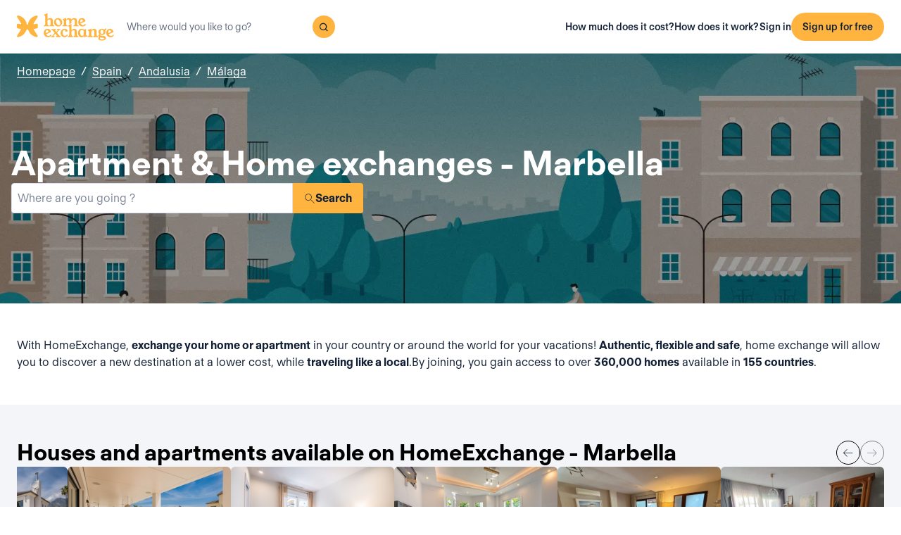

--- FILE ---
content_type: text/html; charset=utf-8
request_url: https://www.homeexchange.com/home-exchange-spain/andalusia/malaga/marbella
body_size: 41355
content:
<!DOCTYPE html><html lang="en" data-theme="regular"><head><meta charSet="utf-8"/><meta name="viewport" content="width=device-width, initial-scale=1"/><link rel="preload" as="image" href="https://image.homeexchange.fr/images/website/migration/footer/collection-footer.webp"/><link rel="preload" as="image" href="https://image.homeexchange.fr/images/website/migration/landing-page/he-logo-collection-white.svg"/><link rel="preload" as="image" href="https://image.homeexchange.fr/images/website/migration/footer/background-footer.webp"/><link rel="preload" as="image" href="https://image.homeexchange.fr/images/website/migration/destinations-pages/hero-background/default-destination-bg.webp"/><link rel="stylesheet" href="/_next/static/css/6d647b418a47e74e.css" data-precedence="next"/><link rel="stylesheet" href="/_next/static/css/b68128d5a81fd4dc.css" data-precedence="next"/><link rel="stylesheet" href="/_next/static/css/68627b6c95243c67.css" data-precedence="next"/><link rel="preload" as="script" fetchPriority="low" href="/_next/static/chunks/webpack-dbb2e7fe4e6a6483.js"/><script src="/_next/static/chunks/0937d497-44abb0f9355ace92.js" async=""></script><script src="/_next/static/chunks/470-0918ee5b8d87d2e7.js" async=""></script><script src="/_next/static/chunks/main-app-9456cb015476518f.js" async=""></script><script src="/_next/static/chunks/482-598eec787a3e3b8a.js" async=""></script><script src="/_next/static/chunks/232-0db810dfd3f8e5e8.js" async=""></script><script src="/_next/static/chunks/app/global-error-ee479686e3f40fc1.js" async=""></script><script src="/_next/static/chunks/920-094787e62e7ece94.js" async=""></script><script src="/_next/static/chunks/55-211f9a6bb1f0ce6b.js" async=""></script><script src="/_next/static/chunks/726-d0334eabe197df02.js" async=""></script><script src="/_next/static/chunks/app/layout-6ca80bb45afacb16.js" async=""></script><script src="/_next/static/chunks/app/(layoutClassic)/%5Blang%5D/destination/page-d2d0a8e2dc73d9e5.js" async=""></script><title>Home exchange: Marbella, Spain - HomeExchange</title><meta name="description" content="Marbella, Spain : Stay for free thanks to home exchange and save on your holiday budget. With HomeExchange, you will find homes to welcome you wherever you want to go in the world."/><link rel="canonical" href="https://front-web-production.front.homeexchange.com/home-exchange-spain/andalusia/malaga/marbella"/><link rel="alternate" hrefLang="fr-FR" href="https://front-web-production.front.homeexchange.fr/echange-maison-espagne/andalousie/malaga/marbella-2"/><link rel="alternate" hrefLang="x-default" href="https://front-web-production.front.homeexchange.com/home-exchange-spain/andalusia/malaga/marbella"/><link rel="alternate" hrefLang="es-ES" href="https://front-web-production.front.homeexchange.com/es/intercambio-casas-espana/andalucia/malaga/marbella-3"/><link rel="alternate" hrefLang="it-IT" href="https://front-web-production.front.homeexchange.it/scambio-casa-spagna/andalusia/provincia-di-malaga/marbella-2"/><link rel="alternate" hrefLang="pt-PT" href="https://front-web-production.front.homeexchange.com/pt/troca-casa-espanha/andalusia/malaga/marbella-3"/><link rel="alternate" hrefLang="pt-BR" href="https://front-web-production.front.homeexchange.com/pt/troca-casa-espanha/andalusia/malaga/marbella-3"/><link rel="alternate" hrefLang="nl-NL" href="https://front-web-production.front.homeexchange.com/nl/huizen-ruil-spanje/andalusie/malaga/marbella-3"/><link rel="alternate" hrefLang="en-US" href="https://front-web-production.front.homeexchange.com/home-exchange-spain/andalusia/malaga/marbella"/><link rel="alternate" hrefLang="de-DE" href="https://front-web-production.front.homeexchange.com/de/haus-tausch-spanien/andalusien/provinz-malaga/marbella-1"/><link rel="alternate" hrefLang="da-DK" href="https://front-web-production.front.homeexchange.com/da/boligbytte-espagne/andalousie/malaga/marbella"/><link rel="alternate" hrefLang="sv-SE" href="https://front-web-production.front.homeexchange.com/sv/hembyte-espagne/andalousie/malaga/marbella"/><link rel="alternate" hrefLang="hr-HR" href="https://front-web-production.front.homeexchange.com/hr/zamjena-domova-espagne/andalousie/malaga/marbella"/><link rel="alternate" hrefLang="nb-NO" href="https://front-web-production.front.homeexchange.com/nb/bolig-bytte-espagne/andalousie/malaga/marbella"/><meta property="og:title" content="Home exchange: Marbella, Spain - HomeExchange"/><meta property="og:description" content="Marbella, Spain : Stay for free thanks to home exchange and save on your holiday budget. With HomeExchange, you will find homes to welcome you wherever you want to go in the world."/><meta property="og:site_name" content="HomeExchange"/><meta property="og:image" content="https://d2kzpkef14nfxb.cloudfront.net/images/website/meta-facebook/he_sharing.jpg"/><meta property="og:image:height" content="1200"/><meta property="og:image:width" content="630"/><meta property="og:type" content="website"/><meta name="twitter:card" content="summary_large_image"/><meta name="twitter:title" content="Home exchange: Marbella, Spain - HomeExchange"/><meta name="twitter:description" content="Marbella, Spain : Stay for free thanks to home exchange and save on your holiday budget. With HomeExchange, you will find homes to welcome you wherever you want to go in the world."/><meta name="twitter:image" content="https://d2kzpkef14nfxb.cloudfront.net/images/website/meta-facebook/he_sharing.jpg"/><meta name="twitter:image:height" content="1200"/><meta name="twitter:image:width" content="630"/><link rel="icon" href="/favicon.ico" type="image/x-icon" sizes="256x256"/><script src="/_next/static/chunks/polyfills-42372ed130431b0a.js" noModule=""></script></head><body><div hidden=""><!--$--><!--/$--></div><nav class="_navigation-bar_1oaxl_59 _is-light_1oaxl_69"><div class="_navigation-bar-left_1oaxl_108"><a href="/"><picture><source media="(min-width: 641px)"/><img height="30" src="https://image.homeexchange.fr/images/website/migration/navigation/logo-symbol.svg" alt="HomeExchange regular logo" class="_no-border_t81ta_80 _is-auto_t81ta_74 _logo-small_1oaxl_132"/></picture><picture><source media="(min-width: 641px)"/><img height="40" src="https://image.homeexchange.fr/images/website/migration/navigation/logo-integral.svg" alt="HomeExchange regular logo" class="_no-border_t81ta_80 _is-auto_t81ta_74 _logo-large_1oaxl_140"/></picture></a><form class="_search-bar_4y1x0_59 _search-bar_1oaxl_75"><div class="_search-wrapper_4y1x0_63"><input aria-activedescendant="" aria-autocomplete="list" aria-controls="downshift-_R_4mbrb_-menu" aria-expanded="false" aria-labelledby="downshift-_R_4mbrb_-label" autoComplete="off" id="downshift-_R_4mbrb_-input" role="combobox" type="text" placeholder="Where would you like to go?" class="_search-input_4y1x0_67" name="navbar-search" value=""/><button class="_button_1buw8_59 _is-icon-only_1buw8_88 _is-small_1buw8_91 _is-primary_1buw8_111 _search-button_4y1x0_87"><i class="icon ds-icon-magnifying-glass-rebranding is-medium"></i></button><ul class="_suggestions-list_4y1x0_94" id="downshift-_R_4mbrb_-menu" role="listbox" aria-labelledby="downshift-_R_4mbrb_-label" style="display:none"></ul></div></form></div><div class="_logged-out-menu_ma44l_59"><button class="_button_1buw8_59 _is-small_1buw8_91 _is-primary_1buw8_111 _logged-out-menu-button-mobile_ma44l_224" aria-label="Sign up for free">Sign up for free</button><button class="_button_1buw8_59 _is-icon-only_1buw8_88 _is-small_1buw8_91 _is-secondary_1buw8_115 _is-light_1buw8_123 _logged-out-menu-button-mobile_ma44l_224"><i class="icon ds-icon-menu-rebranding is-medium"></i></button><div class="_logged-out-menu-content_ma44l_65 _is-light_ma44l_183"><a href="https://www.homeexchange.com/p/subscription-homeexchange" class="_logged-out-menu-button-link_ma44l_79">How much does it cost?</a><a href="https://www.homeexchange.com/p/how-it-works-en" class="_logged-out-menu-button-link_ma44l_79">How does it work?</a><hr/><button class="_logged-out-menu-button-link_ma44l_79">Sign in</button><button class="_button_1buw8_59 _is-primary_1buw8_111 _logged-out-menu-button-signup_ma44l_214" aria-label="Sign up for free">Sign up for free</button></div></div></nav><script type="application/ld+json">{"@context":"https://schema.org","@type":"BreadcrumbList","itemListElement":[{"@type":"ListItem","position":1,"name":"Homepage","item":"https://front-web-production.front.homeexchange.com/"},{"@type":"ListItem","position":2,"name":"Spain","item":"https://front-web-production.front.homeexchange.com/home-exchange-spain"},{"@type":"ListItem","position":3,"name":"Andalusia","item":"https://front-web-production.front.homeexchange.com/home-exchange-spain/andalusia-2"},{"@type":"ListItem","position":4,"name":"Málaga","item":"https://front-web-production.front.homeexchange.com/home-exchange-spain/andalusia/malaga"},{"@type":"ListItem","position":5,"name":"Marbella"}]}</script><section class="_hero_1rive_59 _is-medium_1rive_91 _cover_1rive_85"><div class="_hero-top-left_1rive_133"><nav class="_breadcrumbs_1h8xv_59 _color-inverted_1h8xv_71" aria-label="breadcrumbs"><ol><li><a href="/" class="_link_1wpqf_59 _is-inverted_1wpqf_83 _is-underlined_1wpqf_95 _breadcrumbs-link_1h8xv_66">Homepage</a><span>/</span></li><li><a href="/home-exchange-spain" class="_link_1wpqf_59 _is-inverted_1wpqf_83 _is-underlined_1wpqf_95 _breadcrumbs-link_1h8xv_66">Spain</a><span>/</span></li><li><a href="/home-exchange-spain/andalusia-2" class="_link_1wpqf_59 _is-inverted_1wpqf_83 _is-underlined_1wpqf_95 _breadcrumbs-link_1h8xv_66">Andalusia</a><span>/</span></li><li><a href="/home-exchange-spain/andalusia/malaga" class="_link_1wpqf_59 _is-inverted_1wpqf_83 _is-underlined_1wpqf_95 _breadcrumbs-link_1h8xv_66">Málaga</a></li></ol></nav></div><div class="_hero-body_1rive_71 _cover_1rive_85"><div class="_container_s5hqu_59"><div class="_title-container_kq6yl_59 _color-inverted_kq6yl_62"><h1 class="_title_kq6yl_59 _is-1_kq6yl_91">Apartment &amp; Home exchanges - Marbella</h1></div><div class="_autocomplete_1st1t_59"><form class="_autocomplete-container_1st1t_68"><div class="_input-button-container_1st1t_73"><label id="hero-search-bar-label" for="hero-search-bar-input" hidden="">Where are you going ?</label><input class="_autocomplete-input_1st1t_79" type="text" placeholder="Where are you going ?" aria-activedescendant="" aria-autocomplete="list" aria-controls="hero-search-bar-menu" aria-expanded="false" aria-labelledby="hero-search-bar-label" autoComplete="off" id="hero-search-bar-input" role="combobox" value=""/><button aria-label="Search" class="_autocomplete-button_1st1t_93"><i class="icon ds-icon-search is-medium"></i>Search</button></div></form><ul class="_suggestions-container_1st1t_117" id="hero-search-bar-menu" role="listbox" aria-labelledby="hero-search-bar-label" data-test="false" aria-busy="true"></ul></div></div></div><img src="https://image.homeexchange.fr/images/website/migration/destinations-pages/hero-background/default-destination-bg.webp" alt="Marbella" class="_image_1rive_111 _cover_1rive_85"/></section><section class="_section_147ce_59"><div class="_content_147ce_62 _has-medium-padding_147ce_71"><div class="_container_s5hqu_59"><div class="_text_12s8z_59 _color-primary_12s8z_80">With HomeExchange, <b>exchange your home or apartment</b> in your country or around the world for your vacations! <b>Authentic, flexible and safe</b>, home exchange will allow you to discover a new destination at a lower cost, while <b>traveling like a local</b>.By joining, you gain access to over <b>360,000 homes</b> available in <b>155 countries</b>.</div></div></div></section><section class="_section_147ce_59"><div class="_content_147ce_62 _has-medium-padding_147ce_71"><div class="_container_s5hqu_59"><div class="_flex_pd8jv_59 _flex-row_pd8jv_64 _justify-space-between_pd8jv_79 _align-center_pd8jv_91 _nowrap_pd8jv_100 _is-full-width_pd8jv_109 _gap-1_pd8jv_149"><div class="_title-container_kq6yl_59"><h2 class="_title_kq6yl_59 _is-2_kq6yl_104">Houses and apartments available on HomeExchange - Marbella</h2></div><div class="_flex_pd8jv_59 _flex-row_pd8jv_64 _justify-start_pd8jv_70 _align-start_pd8jv_85 _nowrap_pd8jv_100 _gap-2_pd8jv_152 _hide-on-mobile_pd8jv_121"><button class="_icon-button_tbb98_59 _disabled_tbb98_77 _size-medium_tbb98_71" aria-label="Previous" disabled=""><i class="icon ds-icon-arrow-thin is-medium"></i></button><button class="_icon-button_tbb98_59 _disabled_tbb98_77 _size-medium_tbb98_71" aria-label="Next" disabled=""><i class="icon ds-icon-arrow-thin-right is-medium"></i></button></div></div><div class="_carousel_1wuxn_59"><ul class="_carousel-content_1wuxn_63 _gap-8_1wuxn_101"><li class="_carousel-item_swuhb_59" style="width:100px;flex-shrink:0"><div class="_card_55lqx_59 _card-list_55lqx_95"><a class="_card-title-link_55lqx_352" target="_blank" title="Villa in central Marbella. 360 views to sea, mountain, sunrise,  sunset. 10 min walk old town &amp; sea." href="/holiday-home/3018510" rel="noreferrer noopener"></a><div class="_tag_55lqx_114"></div><div class="_card-img-wrapper_55lqx_75"><div class="_card-slider-container_55lqx_69"><div class="_card-slider-wrapper_55lqx_234"><div class="_card-slider-item_55lqx_239"><img class="_card-img_55lqx_75" src="https://image.homeexchange.fr/images/home/5663977/3018510/1849407749622390.jpg" alt="Villa in central Marbella. 360 views to sea, mountain, sunrise,  sunset. 10 min walk old town &amp; sea." loading="lazy"/></div></div></div><button class="_card-img-user-button_55lqx_85" aria-label="User image"><img class="_card-img-user_55lqx_85" src="https://image.homeexchange.fr/images/user/5663977/1849405576023332.jpg" alt="Villa in central Marbella. 360 views to sea, mountain, sunrise,  sunset. 10 min walk old town &amp; sea." width="56" height="56" loading="lazy"/></button><div class="_card-icons_55lqx_269"></div></div><div class="_card-content_55lqx_72"><div class="_card-title-wrapper_55lqx_323"><div class="_card-title-content_55lqx_330"><i class="icon ds-icon-checkbox-fill is-large is-secondary _card-verify_55lqx_320"></i><span class="_card-title-content-text_55lqx_330"><div class="_title-container_kq6yl_59"><h3 class="_title_kq6yl_59 _is-3_kq6yl_114 _card-title_55lqx_323" title="Villa in central Marbella. 360 views to sea, mountain, sunrise,  sunset. 10 min walk old town &amp; sea.">Villa in central Marbella. 360 views to sea, mountain, sunrise,  sunset. 10 min walk old town &amp; sea.</h3></div></span></div></div><div class="_flex_pd8jv_59 _flex-column_pd8jv_67 _justify-start_pd8jv_70 _align-start_pd8jv_85 _wrap_pd8jv_97 _is-full-width_pd8jv_109 _gap-1_pd8jv_149"><div class="_text_12s8z_59 _color-primary_12s8z_80 _card-location_55lqx_369">Spain, Marbella</div><div class="_text_12s8z_59 _color-primary_12s8z_80">3 bedrooms<span class="_card-dot_55lqx_391">•</span>3 beds</div></div><div class="_card-footer_55lqx_395"><div class="_card-gp-wrapper_55lqx_400"><div class="_text_12s8z_59 _color-primary_12s8z_80 _card-gp_55lqx_400">257 GuestPoints / night</div></div></div></div></div></li><li class="_carousel-item_swuhb_59" style="width:100px;flex-shrink:0"><div class="_card_55lqx_59 _card-list_55lqx_95"><a class="_card-title-link_55lqx_352" target="_blank" title="Birdie club" href="/holiday-home/3017397" rel="noreferrer noopener"></a><div class="_tag_55lqx_114"></div><div class="_card-img-wrapper_55lqx_75"><div class="_card-slider-container_55lqx_69"><div class="_card-slider-wrapper_55lqx_234"><div class="_card-slider-item_55lqx_239"><img class="_card-img_55lqx_75" src="https://image.homeexchange.fr/images/home/5189918/3017397/1849146144715960.jpg" alt="Birdie club" loading="lazy"/></div></div></div><button class="_card-img-user-button_55lqx_85" aria-label="User image"><img class="_card-img-user_55lqx_85" src="https://image.homeexchange.fr/images/user/5189918/1841263055862715.jpg" alt="Birdie club" width="56" height="56" loading="lazy"/></button><div class="_card-icons_55lqx_269"></div></div><div class="_card-content_55lqx_72"><div class="_card-title-wrapper_55lqx_323"><div class="_card-title-content_55lqx_330"><span class="_card-title-content-text_55lqx_330"><div class="_title-container_kq6yl_59"><h3 class="_title_kq6yl_59 _is-3_kq6yl_114 _card-title_55lqx_323" title="Birdie club">Birdie club</h3></div></span></div></div><div class="_flex_pd8jv_59 _flex-column_pd8jv_67 _justify-start_pd8jv_70 _align-start_pd8jv_85 _wrap_pd8jv_97 _is-full-width_pd8jv_109 _gap-1_pd8jv_149"><div class="_text_12s8z_59 _color-primary_12s8z_80 _card-location_55lqx_369">Spain, Marbella</div><div class="_text_12s8z_59 _color-primary_12s8z_80">1 bedroom<span class="_card-dot_55lqx_391">•</span>1 bed</div></div><div class="_card-footer_55lqx_395"><div class="_card-gp-wrapper_55lqx_400"><div class="_text_12s8z_59 _color-primary_12s8z_80 _card-gp_55lqx_400">177 GuestPoints / night</div></div></div></div></div></li><li class="_carousel-item_swuhb_59" style="width:100px;flex-shrink:0"><div class="_card_55lqx_59 _card-list_55lqx_95"><a class="_card-title-link_55lqx_352" target="_blank" title="Villa O on Marbella&#x27;s Golden Mile" href="/holiday-home/2976477" rel="noreferrer noopener"></a><div class="_tag_55lqx_114"></div><div class="_card-img-wrapper_55lqx_75"><div class="_card-slider-container_55lqx_69"><div class="_card-slider-wrapper_55lqx_234"><div class="_card-slider-item_55lqx_239"><img class="_card-img_55lqx_75" src="https://image.homeexchange.fr/images/home/5592402/2976477/1844129132636910.jpg" alt="Villa O on Marbella&#x27;s Golden Mile" loading="lazy"/></div></div></div><button class="_card-img-user-button_55lqx_85" aria-label="User image"><img class="_card-img-user_55lqx_85" src="https://image.homeexchange.fr/images/user/5592402/1844129470574081.jpg" alt="Villa O on Marbella&#x27;s Golden Mile" width="56" height="56" loading="lazy"/></button><div class="_card-icons_55lqx_269"></div></div><div class="_card-content_55lqx_72"><div class="_card-title-wrapper_55lqx_323"><div class="_card-title-content_55lqx_330"><span class="_card-title-content-text_55lqx_330"><div class="_title-container_kq6yl_59"><h3 class="_title_kq6yl_59 _is-3_kq6yl_114 _card-title_55lqx_323" title="Villa O on Marbella&#x27;s Golden Mile">Villa O on Marbella&#x27;s Golden Mile</h3></div></span></div></div><div class="_flex_pd8jv_59 _flex-column_pd8jv_67 _justify-start_pd8jv_70 _align-start_pd8jv_85 _wrap_pd8jv_97 _is-full-width_pd8jv_109 _gap-1_pd8jv_149"><div class="_text_12s8z_59 _color-primary_12s8z_80 _card-location_55lqx_369">Spain, Marbella</div><div class="_text_12s8z_59 _color-primary_12s8z_80">5 bedrooms<span class="_card-dot_55lqx_391">•</span>8 beds</div></div><div class="_card-footer_55lqx_395"><div class="_card-gp-wrapper_55lqx_400"><div class="_text_12s8z_59 _color-primary_12s8z_80 _card-gp_55lqx_400">344 GuestPoints / night</div></div></div></div></div></li><li class="_carousel-item_swuhb_59" style="width:100px;flex-shrink:0"><div class="_card_55lqx_59 _card-list_55lqx_95"><a class="_card-title-link_55lqx_352" target="_blank" title="Villa O on Marbella&#x27;s Golden Mile" href="/holiday-home/2975852" rel="noreferrer noopener"></a><div class="_tag_55lqx_114"></div><div class="_card-img-wrapper_55lqx_75"><div class="_card-slider-container_55lqx_69"><div class="_card-slider-wrapper_55lqx_234"><div class="_card-slider-item_55lqx_239"><img class="_card-img_55lqx_75" src="https://image.homeexchange.fr/images/home/5591381/2975852/1844057186570701.jpg" alt="Villa O on Marbella&#x27;s Golden Mile" loading="lazy"/></div></div></div><button class="_card-img-user-button_55lqx_85" aria-label="User image"><img class="_card-img-user_55lqx_85" src="https://image.homeexchange.fr/images/user/5591381/1844775007458526.jpg" alt="Villa O on Marbella&#x27;s Golden Mile" width="56" height="56" loading="lazy"/></button><div class="_card-icons_55lqx_269"></div></div><div class="_card-content_55lqx_72"><div class="_card-title-wrapper_55lqx_323"><div class="_card-title-content_55lqx_330"><i class="icon ds-icon-checkbox-fill is-large is-secondary _card-verify_55lqx_320"></i><span class="_card-title-content-text_55lqx_330"><div class="_title-container_kq6yl_59"><h3 class="_title_kq6yl_59 _is-3_kq6yl_114 _card-title_55lqx_323" title="Villa O on Marbella&#x27;s Golden Mile">Villa O on Marbella&#x27;s Golden Mile</h3></div></span></div></div><div class="_flex_pd8jv_59 _flex-column_pd8jv_67 _justify-start_pd8jv_70 _align-start_pd8jv_85 _wrap_pd8jv_97 _is-full-width_pd8jv_109 _gap-1_pd8jv_149"><div class="_text_12s8z_59 _color-primary_12s8z_80 _card-location_55lqx_369">Spain, Marbella</div><div class="_text_12s8z_59 _color-primary_12s8z_80">5 bedrooms<span class="_card-dot_55lqx_391">•</span>8 beds</div></div><div class="_card-footer_55lqx_395"><div class="_card-gp-wrapper_55lqx_400"><div class="_text_12s8z_59 _color-primary_12s8z_80 _card-gp_55lqx_400">506 GuestPoints / night</div></div></div></div></div></li><li class="_carousel-item_swuhb_59" style="width:100px;flex-shrink:0"><div class="_card_55lqx_59 _card-list_55lqx_95"><a class="_card-title-link_55lqx_352" target="_blank" title="Marbella City Center Renovated Apartment" href="/holiday-home/2950259" rel="noreferrer noopener"></a><div class="_tag_55lqx_114"></div><div class="_card-img-wrapper_55lqx_75"><div class="_card-slider-container_55lqx_69"><div class="_card-slider-wrapper_55lqx_234"><div class="_card-slider-item_55lqx_239"><img class="_card-img_55lqx_75" src="https://image.homeexchange.fr/images/home/5189918/2950259/1841067533852190.jpg" alt="Marbella City Center Renovated Apartment" loading="lazy"/></div></div></div><button class="_card-img-user-button_55lqx_85" aria-label="User image"><img class="_card-img-user_55lqx_85" src="https://image.homeexchange.fr/images/user/5189918/1841263055862715.jpg" alt="Marbella City Center Renovated Apartment" width="56" height="56" loading="lazy"/></button><div class="_card-icons_55lqx_269"></div></div><div class="_card-content_55lqx_72"><div class="_card-title-wrapper_55lqx_323"><div class="_card-title-content_55lqx_330"><span class="_card-title-content-text_55lqx_330"><div class="_title-container_kq6yl_59"><h3 class="_title_kq6yl_59 _is-3_kq6yl_114 _card-title_55lqx_323" title="Marbella City Center Renovated Apartment">Marbella City Center Renovated Apartment</h3></div></span></div></div><div class="_flex_pd8jv_59 _flex-column_pd8jv_67 _justify-start_pd8jv_70 _align-start_pd8jv_85 _wrap_pd8jv_97 _is-full-width_pd8jv_109 _gap-1_pd8jv_149"><div class="_text_12s8z_59 _color-primary_12s8z_80 _card-location_55lqx_369">Spain, Marbella</div><div class="_text_12s8z_59 _color-primary_12s8z_80">1 bedroom<span class="_card-dot_55lqx_391">•</span>1 bed</div></div><div class="_card-footer_55lqx_395"><div class="_card-gp-wrapper_55lqx_400"><div class="_text_12s8z_59 _color-primary_12s8z_80 _card-gp_55lqx_400">177 GuestPoints / night</div></div></div></div></div></li><li class="_carousel-item_swuhb_59" style="width:100px;flex-shrink:0"><div class="_card_55lqx_59 _card-list_55lqx_95"><a class="_card-title-link_55lqx_352" target="_blank" title="Puerto Banus Spacious 3 bdr Flat | GOLF POOL BEACH" href="/holiday-home/2941708" rel="noreferrer noopener"></a><div class="_tag_55lqx_114"></div><div class="_card-img-wrapper_55lqx_75"><div class="_card-slider-container_55lqx_69"><div class="_card-slider-wrapper_55lqx_234"><div class="_card-slider-item_55lqx_239"><img class="_card-img_55lqx_75" src="https://image.homeexchange.fr/images/home/5517720/2941708/1840196887984777.jpg" alt="Puerto Banus Spacious 3 bdr Flat | GOLF POOL BEACH" loading="lazy"/></div></div></div><button class="_card-img-user-button_55lqx_85" aria-label="User image"><img class="_card-img-user_55lqx_85" src="https://image.homeexchange.fr/images/user/5517720/1840152719060890.jpg" alt="Puerto Banus Spacious 3 bdr Flat | GOLF POOL BEACH" width="56" height="56" loading="lazy"/></button><div class="_card-icons_55lqx_269"></div></div><div class="_card-content_55lqx_72"><div class="_card-title-wrapper_55lqx_323"><div class="_card-title-content_55lqx_330"><span class="_card-title-content-text_55lqx_330"><div class="_title-container_kq6yl_59"><h3 class="_title_kq6yl_59 _is-3_kq6yl_114 _card-title_55lqx_323" title="Puerto Banus Spacious 3 bdr Flat | GOLF POOL BEACH">Puerto Banus Spacious 3 bdr Flat | GOLF POOL BEACH</h3></div></span></div></div><div class="_flex_pd8jv_59 _flex-column_pd8jv_67 _justify-start_pd8jv_70 _align-start_pd8jv_85 _wrap_pd8jv_97 _is-full-width_pd8jv_109 _gap-1_pd8jv_149"><div class="_text_12s8z_59 _color-primary_12s8z_80 _card-location_55lqx_369">Spain, Marbella</div><div class="_text_12s8z_59 _color-primary_12s8z_80">3 bedrooms<span class="_card-dot_55lqx_391">•</span>5 beds</div></div><div class="_card-footer_55lqx_395"><div class="_card-gp-wrapper_55lqx_400"><div class="_text_12s8z_59 _color-primary_12s8z_80 _card-gp_55lqx_400">243 GuestPoints / night</div></div></div></div></div></li><li class="_carousel-item_swuhb_59" style="width:100px;flex-shrink:0"><div class="_card_55lqx_59 _card-list_55lqx_95"><a class="_card-title-link_55lqx_352" target="_blank" title="Comfortable 2BR/2BA Apartment with Sea View on Marbella’s Golden Mile Near Beach &amp; Puente Romano" href="/holiday-home/2937194" rel="noreferrer noopener"></a><div class="_tag_55lqx_114"></div><div class="_card-img-wrapper_55lqx_75"><div class="_card-slider-container_55lqx_69"><div class="_card-slider-wrapper_55lqx_234"><div class="_card-slider-item_55lqx_239"><img class="_card-img_55lqx_75" src="https://image.homeexchange.fr/images/home/501911/2937194/1839630102763185.jpg" alt="Comfortable 2BR/2BA Apartment with Sea View on Marbella’s Golden Mile Near Beach &amp; Puente Romano" loading="lazy"/></div></div></div><button class="_card-img-user-button_55lqx_85" aria-label="User image"><img class="_card-img-user_55lqx_85" src="https://image.homeexchange.fr/images/user/501911/1839631113386016.jpg" alt="Comfortable 2BR/2BA Apartment with Sea View on Marbella’s Golden Mile Near Beach &amp; Puente Romano" width="56" height="56" loading="lazy"/></button><div class="_card-icons_55lqx_269"></div></div><div class="_card-content_55lqx_72"><div class="_card-title-wrapper_55lqx_323"><div class="_card-title-content_55lqx_330"><span class="_card-title-content-text_55lqx_330"><div class="_title-container_kq6yl_59"><h3 class="_title_kq6yl_59 _is-3_kq6yl_114 _card-title_55lqx_323" title="Comfortable 2BR/2BA Apartment with Sea View on Marbella’s Golden Mile Near Beach &amp; Puente Romano">Comfortable 2BR/2BA Apartment with Sea View on Marbella’s Golden Mile Near Beach &amp; Puente Romano</h3></div></span></div></div><div class="_flex_pd8jv_59 _flex-column_pd8jv_67 _justify-start_pd8jv_70 _align-start_pd8jv_85 _wrap_pd8jv_97 _is-full-width_pd8jv_109 _gap-1_pd8jv_149"><div class="_text_12s8z_59 _color-primary_12s8z_80 _card-location_55lqx_369">Spain, Marbella</div><div class="_text_12s8z_59 _color-primary_12s8z_80">2 bedrooms<span class="_card-dot_55lqx_391">•</span>3 beds</div></div><div class="_card-footer_55lqx_395"><div class="_card-gp-wrapper_55lqx_400"><div class="_text_12s8z_59 _color-primary_12s8z_80 _card-gp_55lqx_400">237 GuestPoints / night</div></div></div></div></div></li><li class="_carousel-item_swuhb_59" style="width:100px;flex-shrink:0"><div class="_card_55lqx_59 _card-list_55lqx_95"><a class="_card-title-link_55lqx_352" target="_blank" title="Family-friendly apartment in the heart of Marbella!" href="/holiday-home/2885284" rel="noreferrer noopener"></a><div class="_tag_55lqx_114"></div><div class="_card-img-wrapper_55lqx_75"><div class="_card-slider-container_55lqx_69"><div class="_card-slider-wrapper_55lqx_234"><div class="_card-slider-item_55lqx_239"><img class="_card-img_55lqx_75" src="https://image.homeexchange.fr/images/home/5408132/2885284/1833721236083851.jpg" alt="Family-friendly apartment in the heart of Marbella!" loading="lazy"/></div></div></div><button class="_card-img-user-button_55lqx_85" aria-label="User image"><img class="_card-img-user_55lqx_85" src="https://image.homeexchange.fr/images/user/5408132/1833722186370928.jpg" alt="Family-friendly apartment in the heart of Marbella!" width="56" height="56" loading="lazy"/></button><div class="_card-icons_55lqx_269"></div></div><div class="_card-content_55lqx_72"><div class="_card-title-wrapper_55lqx_323"><div class="_card-title-content_55lqx_330"><i class="icon ds-icon-checkbox-fill is-large is-secondary _card-verify_55lqx_320"></i><span class="_card-title-content-text_55lqx_330"><div class="_title-container_kq6yl_59"><h3 class="_title_kq6yl_59 _is-3_kq6yl_114 _card-title_55lqx_323" title="Family-friendly apartment in the heart of Marbella!">Family-friendly apartment in the heart of Marbella!</h3></div></span></div></div><div class="_flex_pd8jv_59 _flex-column_pd8jv_67 _justify-start_pd8jv_70 _align-start_pd8jv_85 _wrap_pd8jv_97 _is-full-width_pd8jv_109 _gap-1_pd8jv_149"><div class="_text_12s8z_59 _color-primary_12s8z_80 _card-location_55lqx_369">Spain, Marbella</div><div class="_text_12s8z_59 _color-primary_12s8z_80">3 bedrooms<span class="_card-dot_55lqx_391">•</span>4 beds</div></div><div class="_card-footer_55lqx_395"><div class="_card-gp-wrapper_55lqx_400"><div class="_text_12s8z_59 _color-primary_12s8z_80 _card-gp_55lqx_400">243 GuestPoints / night</div></div></div></div></div></li></ul></div><div class="_block_if75d_59 _has-text-right_if75d_77"><a href="/search-v2/marbella" class="_link_1wpqf_59 _is-primary_1wpqf_71 _is-underlined_1wpqf_95">See more homes</a></div></div></div></section><section class="_section_147ce_59"><div class="_content_147ce_62 _has-medium-padding_147ce_71"><div class="_container_s5hqu_59"><div class="_title-container_kq6yl_59"><h2 class="_title_kq6yl_59 _is-2_kq6yl_104">How does a home exchange work?</h2></div><div class="_text_12s8z_59 _color-primary_12s8z_80">With HomeExchange, registration is free, then members pay an annual fee of $235, which allows them to unlock unlimited exchanges for the year.</div><div class="_columns_17a5v_59"><div class="_column_17a5v_59 _is-3_17a5v_218"><button class="_info-card_fprxc_59" type="button" aria-haspopup="dialog" aria-expanded="false" aria-controls="radix-_R_2u8lubsnqbrb_" data-state="closed"><i class="icon ds-icon-gp is-5xl is-secondary"></i><div class="_info-card-text_fprxc_71">GuestPoints</div></button><button class="_info-card_fprxc_59" type="button" aria-haspopup="dialog" aria-expanded="false" aria-controls="radix-_R_4u8lubsnqbrb_" data-state="closed"><i class="icon ds-icon-types_of_exchanges is-5xl is-secondary"></i><div class="_info-card-text_fprxc_71">Two types of echange</div></button><button class="_info-card_fprxc_59" type="button" aria-haspopup="dialog" aria-expanded="false" aria-controls="radix-_R_6u8lubsnqbrb_" data-state="closed"><i class="icon ds-icon-membership is-5xl is-secondary"></i><div class="_info-card-text_fprxc_71">The HomeExchange membership</div></button><button class="_info-card_fprxc_59" type="button" aria-haspopup="dialog" aria-expanded="false" aria-controls="radix-_R_8u8lubsnqbrb_" data-state="closed"><i class="icon ds-icon-guarantees is-5xl is-secondary"></i><div class="_info-card-text_fprxc_71">The HomeExchange Guarantees</div></button></div><div class="_column_17a5v_59"><video class="_video_1py8f_59 " poster="https://image.homeexchange.fr/images/website/migration/placeholders/poster_video_default.webp" controls=""><source src="https://d2kzpkef14nfxb.cloudfront.net/images/website/home_page/MASTER_CONVICTION_en.mp4" type="video/mp4"/><track kind="captions"/></video></div></div></div></div></section><section class="_section_147ce_59"><div class="_content_147ce_62 _has-medium-padding_147ce_71"><div class="_container_s5hqu_59"><div class="_title-container_kq6yl_59"><h2 class="_title_kq6yl_59 _is-2_kq6yl_104">Exchange vacation homes - marbella</h2></div><div class="_text_12s8z_59 _color-primary_12s8z_80">HomeExchange has made it possible for its members to be able to travel wherever they want in the world! Don&#x27;t worry about accommodation expense as we guarantee that you will find a home or apartment for your next vacation.</div><div class="_text_12s8z_59 _color-primary_12s8z_80">Thanks to our extensive network, you can share your home or apartment during the holidays with people from all over the world! Not only is HomeExchange free, flexible and safe but you will discover a new country while living  like a local.</div><div class="_text_12s8z_59 _color-primary_12s8z_80">What are you waiting for?  Join us by registering for free on our site. Once your registration is complete you will have  access to our entire catalog of homes and apartments located in the most beautiful places around the world!</div><a href="/#signup" class="_button_y1at0_59 _is-primary_y1at0_81 _is-medium_y1at0_278">Sign up for free</a></div></div></section><section class="_section_147ce_59"><div class="_content_147ce_62 _has-medium-padding_147ce_71"><div class="_container_s5hqu_59"><div class="_flex_pd8jv_59 _flex-row_pd8jv_64 _justify-space-between_pd8jv_79 _align-center_pd8jv_91 _nowrap_pd8jv_100 _is-full-width_pd8jv_109 _gap-1_pd8jv_149"><div class="_title-container_kq6yl_59"><h2 class="_title_kq6yl_59 _is-2_kq6yl_104">Check the availability of these accommodations for your vacation</h2></div><div class="_flex_pd8jv_59 _flex-row_pd8jv_64 _justify-start_pd8jv_70 _align-start_pd8jv_85 _nowrap_pd8jv_100 _gap-2_pd8jv_152 _hide-on-mobile_pd8jv_121"><button class="_icon-button_tbb98_59 _disabled_tbb98_77 _size-medium_tbb98_71" aria-label="Previous" disabled=""><i class="icon ds-icon-arrow-thin is-medium"></i></button><button class="_icon-button_tbb98_59 _disabled_tbb98_77 _size-medium_tbb98_71" aria-label="Next" disabled=""><i class="icon ds-icon-arrow-thin-right is-medium"></i></button></div></div><div class="_carousel_1wuxn_59"><ul class="_carousel-content_1wuxn_63 _gap-8_1wuxn_101"><li class="_carousel-item_swuhb_59" style="width:100px;flex-shrink:0"><div class="_card_55lqx_59 _card-list_55lqx_95"><a class="_card-title-link_55lqx_352" target="_blank" title="Big Smart Home in Prime Marbella – Pool, Garden, 4BR, Tennis Court - Walk to Everything" href="/holiday-home/2875678" rel="noreferrer noopener"></a><div class="_tag_55lqx_114"></div><div class="_card-img-wrapper_55lqx_75"><div class="_card-slider-container_55lqx_69"><div class="_card-slider-wrapper_55lqx_234"><div class="_card-slider-item_55lqx_239"><img class="_card-img_55lqx_75" src="https://image.homeexchange.fr/images/home/5389948/2875678/1832494848668800.jpg" alt="Big Smart Home in Prime Marbella – Pool, Garden, 4BR, Tennis Court - Walk to Everything" loading="lazy"/></div></div></div><button class="_card-img-user-button_55lqx_85" aria-label="User image"><img class="_card-img-user_55lqx_85" src="https://image.homeexchange.fr/images/user/5389948/1833084793764092.jpg" alt="Big Smart Home in Prime Marbella – Pool, Garden, 4BR, Tennis Court - Walk to Everything" width="56" height="56" loading="lazy"/></button><div class="_card-icons_55lqx_269"></div></div><div class="_card-content_55lqx_72"><div class="_card-title-wrapper_55lqx_323"><div class="_card-title-content_55lqx_330"><i class="icon ds-icon-checkbox-fill is-large is-secondary _card-verify_55lqx_320"></i><span class="_card-title-content-text_55lqx_330"><div class="_title-container_kq6yl_59"><h3 class="_title_kq6yl_59 _is-3_kq6yl_114 _card-title_55lqx_323" title="Big Smart Home in Prime Marbella – Pool, Garden, 4BR, Tennis Court - Walk to Everything">Big Smart Home in Prime Marbella – Pool, Garden, 4BR, Tennis Court - Walk to Everything</h3></div></span></div></div><div class="_flex_pd8jv_59 _flex-column_pd8jv_67 _justify-start_pd8jv_70 _align-start_pd8jv_85 _wrap_pd8jv_97 _is-full-width_pd8jv_109 _gap-1_pd8jv_149"><div class="_text_12s8z_59 _color-primary_12s8z_80 _card-location_55lqx_369">Spain, Marbella</div><div class="_text_12s8z_59 _color-primary_12s8z_80">4 bedrooms<span class="_card-dot_55lqx_391">•</span>6 beds</div></div><div class="_card-footer_55lqx_395"><div class="_card-gp-wrapper_55lqx_400"><div class="_text_12s8z_59 _color-primary_12s8z_80 _card-gp_55lqx_400">261 GuestPoints / night</div></div></div></div></div></li><li class="_carousel-item_swuhb_59" style="width:100px;flex-shrink:0"><div class="_card_55lqx_59 _card-list_55lqx_95"><a class="_card-title-link_55lqx_352" target="_blank" title="Puente Romano - Beach Side Duplex" href="/holiday-home/2871075" rel="noreferrer noopener"></a><div class="_tag_55lqx_114"></div><div class="_card-img-wrapper_55lqx_75"><div class="_card-slider-container_55lqx_69"><div class="_card-slider-wrapper_55lqx_234"><div class="_card-slider-item_55lqx_239"><img class="_card-img_55lqx_75" src="https://image.homeexchange.fr/images/home/5381681/2871075/1834558284570630.jpg" alt="Puente Romano - Beach Side Duplex" loading="lazy"/></div></div></div><button class="_card-img-user-button_55lqx_85" aria-label="User image"><img class="_card-img-user_55lqx_85" src="https://image.homeexchange.fr/images/user/5381681/1832393186644452.jpg" alt="Puente Romano - Beach Side Duplex" width="56" height="56" loading="lazy"/></button><div class="_card-icons_55lqx_269"></div></div><div class="_card-content_55lqx_72"><div class="_card-title-wrapper_55lqx_323"><div class="_card-title-content_55lqx_330"><i class="icon ds-icon-checkbox-fill is-large is-secondary _card-verify_55lqx_320"></i><span class="_card-title-content-text_55lqx_330"><div class="_title-container_kq6yl_59"><h3 class="_title_kq6yl_59 _is-3_kq6yl_114 _card-title_55lqx_323" title="Puente Romano - Beach Side Duplex">Puente Romano - Beach Side Duplex</h3></div></span></div></div><div class="_flex_pd8jv_59 _flex-column_pd8jv_67 _justify-start_pd8jv_70 _align-start_pd8jv_85 _wrap_pd8jv_97 _is-full-width_pd8jv_109 _gap-1_pd8jv_149"><div class="_text_12s8z_59 _color-primary_12s8z_80 _card-location_55lqx_369">Spain, Marbella</div><div class="_text_12s8z_59 _color-primary_12s8z_80">2 bedrooms<span class="_card-dot_55lqx_391">•</span>4 beds</div></div><div class="_card-footer_55lqx_395"><div class="_card-gp-wrapper_55lqx_400"><div class="_text_12s8z_59 _color-primary_12s8z_80 _card-gp_55lqx_400">291 GuestPoints / night</div></div></div></div></div></li><li class="_carousel-item_swuhb_59" style="width:100px;flex-shrink:0"><div class="_card_55lqx_59 _card-list_55lqx_95"><a class="_card-title-link_55lqx_352" target="_blank" title="GLORIA&#x27;s house, I’ve made my house to be comfortable that you don’t want to go
Anywhere else." href="/holiday-home/2857824" rel="noreferrer noopener"></a><div class="_tag_55lqx_114"></div><div class="_card-img-wrapper_55lqx_75"><div class="_card-slider-container_55lqx_69"><div class="_card-slider-wrapper_55lqx_234"><div class="_card-slider-item_55lqx_239"><img class="_card-img_55lqx_75" src="https://image.homeexchange.fr/images/home/5361081/2857824/1830481306990876.jpg" alt="GLORIA&#x27;s house, I’ve made my house to be comfortable that you don’t want to go
Anywhere else." loading="lazy"/></div></div></div><button class="_card-img-user-button_55lqx_85" aria-label="User image"><img class="_card-img-user_55lqx_85" src="https://image.homeexchange.fr/images/user/5361081/1830482900583914.jpg" alt="GLORIA&#x27;s house, I’ve made my house to be comfortable that you don’t want to go
Anywhere else." width="56" height="56" loading="lazy"/></button><div class="_card-icons_55lqx_269"></div></div><div class="_card-content_55lqx_72"><div class="_card-title-wrapper_55lqx_323"><div class="_card-title-content_55lqx_330"><span class="_card-title-content-text_55lqx_330"><div class="_title-container_kq6yl_59"><h3 class="_title_kq6yl_59 _is-3_kq6yl_114 _card-title_55lqx_323" title="GLORIA&#x27;s house, I’ve made my house to be comfortable that you don’t want to go
Anywhere else.">GLORIA&#x27;s house, I’ve made my house to be comfortable that you don’t want to go
Anywhere else.</h3></div></span></div></div><div class="_flex_pd8jv_59 _flex-column_pd8jv_67 _justify-start_pd8jv_70 _align-start_pd8jv_85 _wrap_pd8jv_97 _is-full-width_pd8jv_109 _gap-1_pd8jv_149"><div class="_text_12s8z_59 _color-primary_12s8z_80 _card-location_55lqx_369">Spain, Marbella</div><div class="_text_12s8z_59 _color-primary_12s8z_80">4 bedrooms<span class="_card-dot_55lqx_391">•</span>5 beds</div></div><div class="_card-footer_55lqx_395"><div class="_card-gp-wrapper_55lqx_400"><div class="_text_12s8z_59 _color-primary_12s8z_80 _card-gp_55lqx_400">241 GuestPoints / night</div></div></div></div></div></li><li class="_carousel-item_swuhb_59" style="width:100px;flex-shrink:0"><div class="_card_55lqx_59 _card-list_55lqx_95"><a class="_card-title-link_55lqx_352" target="_blank" title="Zane&#x27;s house" href="/holiday-home/2824415" rel="noreferrer noopener"></a><div class="_tag_55lqx_114"></div><div class="_card-img-wrapper_55lqx_75"><div class="_card-slider-container_55lqx_69"><div class="_card-slider-wrapper_55lqx_234"><div class="_card-slider-item_55lqx_239"><img class="_card-img_55lqx_75" src="https://image.homeexchange.fr/images/home/5312294/2824415/1827153479094058.jpg" alt="Zane&#x27;s house" loading="lazy"/></div></div></div><button class="_card-img-user-button_55lqx_85" aria-label="User image"><img class="_card-img-user_55lqx_85" src="https://image.homeexchange.fr/images/user/5312294/1827153895517413.jpg" alt="Zane&#x27;s house" width="56" height="56" loading="lazy"/></button><div class="_card-icons_55lqx_269"></div></div><div class="_card-content_55lqx_72"><div class="_card-title-wrapper_55lqx_323"><div class="_card-title-content_55lqx_330"><i class="icon ds-icon-checkbox-fill is-large is-secondary _card-verify_55lqx_320"></i><span class="_card-title-content-text_55lqx_330"><div class="_title-container_kq6yl_59"><h3 class="_title_kq6yl_59 _is-3_kq6yl_114 _card-title_55lqx_323" title="Zane&#x27;s house">Zane&#x27;s house</h3></div></span></div></div><div class="_flex_pd8jv_59 _flex-column_pd8jv_67 _justify-start_pd8jv_70 _align-start_pd8jv_85 _wrap_pd8jv_97 _is-full-width_pd8jv_109 _gap-1_pd8jv_149"><div class="_text_12s8z_59 _color-primary_12s8z_80 _card-location_55lqx_369">Spain, Marbella</div><div class="_text_12s8z_59 _color-primary_12s8z_80">2 bedrooms<span class="_card-dot_55lqx_391">•</span>2 beds</div></div><div class="_card-footer_55lqx_395"><div class="_card-gp-wrapper_55lqx_400"><div class="_text_12s8z_59 _color-primary_12s8z_80 _card-gp_55lqx_400">110 GuestPoints / night</div></div></div></div></div></li><li class="_carousel-item_swuhb_59" style="width:100px;flex-shrink:0"><div class="_card_55lqx_59 _card-list_55lqx_95"><a class="_card-title-link_55lqx_352" target="_blank" title="Karina and Chris&#x27;s house" href="/holiday-home/2815328" rel="noreferrer noopener"></a><div class="_tag_55lqx_114"></div><div class="_card-img-wrapper_55lqx_75"><div class="_card-slider-container_55lqx_69"><div class="_card-slider-wrapper_55lqx_234"><div class="_card-slider-item_55lqx_239"><img class="_card-img_55lqx_75" src="https://image.homeexchange.fr/images/home/5294870/2815328/1826122054334453.jpg" alt="Karina and Chris&#x27;s house" loading="lazy"/></div></div></div><button class="_card-img-user-button_55lqx_85" aria-label="User image"><img class="_card-img-user_55lqx_85" src="https://image.homeexchange.fr/images/website/migration/placeholders/user_default_profile.webp?width=400&amp;height=400" alt="Karina and Chris&#x27;s house" width="56" height="56" loading="lazy"/></button><div class="_card-icons_55lqx_269"></div></div><div class="_card-content_55lqx_72"><div class="_card-title-wrapper_55lqx_323"><div class="_card-title-content_55lqx_330"><span class="_card-title-content-text_55lqx_330"><div class="_title-container_kq6yl_59"><h3 class="_title_kq6yl_59 _is-3_kq6yl_114 _card-title_55lqx_323" title="Karina and Chris&#x27;s house">Karina and Chris&#x27;s house</h3></div></span></div></div><div class="_flex_pd8jv_59 _flex-column_pd8jv_67 _justify-start_pd8jv_70 _align-start_pd8jv_85 _wrap_pd8jv_97 _is-full-width_pd8jv_109 _gap-1_pd8jv_149"><div class="_text_12s8z_59 _color-primary_12s8z_80 _card-location_55lqx_369">Spain, Marbella</div><div class="_text_12s8z_59 _color-primary_12s8z_80">2 bedrooms<span class="_card-dot_55lqx_391">•</span>2 beds</div></div><div class="_card-footer_55lqx_395"><div class="_card-gp-wrapper_55lqx_400"><div class="_text_12s8z_59 _color-primary_12s8z_80 _card-gp_55lqx_400">187 GuestPoints / night</div></div></div></div></div></li><li class="_carousel-item_swuhb_59" style="width:100px;flex-shrink:0"><div class="_card_55lqx_59 _card-list_55lqx_95"><a class="_card-title-link_55lqx_352" target="_blank" title="Very quiet home within a golfing area" href="/holiday-home/2814435" rel="noreferrer noopener"></a><div class="_tag_55lqx_114"></div><div class="_card-img-wrapper_55lqx_75"><div class="_card-slider-container_55lqx_69"><div class="_card-slider-wrapper_55lqx_234"><div class="_card-slider-item_55lqx_239"><img class="_card-img_55lqx_75" src="https://image.homeexchange.fr/images/home/4613705/2814435/1826034748575833.jpg" alt="Very quiet home within a golfing area" loading="lazy"/></div></div></div><button class="_card-img-user-button_55lqx_85" aria-label="User image"><img class="_card-img-user_55lqx_85" src="https://image.homeexchange.fr/images/user/4613705/1772922502003771.jpg" alt="Very quiet home within a golfing area" width="56" height="56" loading="lazy"/></button><div class="_card-icons_55lqx_269"></div></div><div class="_card-content_55lqx_72"><div class="_card-title-wrapper_55lqx_323"><div class="_card-title-content_55lqx_330"><span class="_card-title-content-text_55lqx_330"><div class="_title-container_kq6yl_59"><h3 class="_title_kq6yl_59 _is-3_kq6yl_114 _card-title_55lqx_323" title="Very quiet home within a golfing area">Very quiet home within a golfing area</h3></div></span></div></div><div class="_flex_pd8jv_59 _flex-column_pd8jv_67 _justify-start_pd8jv_70 _align-start_pd8jv_85 _wrap_pd8jv_97 _is-full-width_pd8jv_109 _gap-1_pd8jv_149"><div class="_text_12s8z_59 _color-primary_12s8z_80 _card-location_55lqx_369">Spain, Marbella</div><div class="_text_12s8z_59 _color-primary_12s8z_80">3 bedrooms<span class="_card-dot_55lqx_391">•</span>3 beds</div></div><div class="_card-footer_55lqx_395"><div class="_card-gp-wrapper_55lqx_400"><div class="_text_12s8z_59 _color-primary_12s8z_80 _card-gp_55lqx_400">138 GuestPoints / night</div></div></div></div></div></li><li class="_carousel-item_swuhb_59" style="width:100px;flex-shrink:0"><div class="_card_55lqx_59 _card-list_55lqx_95"><a class="_card-title-link_55lqx_352" target="_blank" title="Deirdre and Gerry&#x27;s apartment" href="/holiday-home/2805097" rel="noreferrer noopener"></a><div class="_tag_55lqx_114"></div><div class="_card-img-wrapper_55lqx_75"><div class="_card-slider-container_55lqx_69"><div class="_card-slider-wrapper_55lqx_234"><div class="_card-slider-item_55lqx_239"><img class="_card-img_55lqx_75" src="https://image.homeexchange.fr/images/home/5279403/2805097/1825310564876175.jpg" alt="Deirdre and Gerry&#x27;s apartment" loading="lazy"/></div></div></div><button class="_card-img-user-button_55lqx_85" aria-label="User image"><img class="_card-img-user_55lqx_85" src="https://image.homeexchange.fr/images/user/5279403/1825313587846232.jpg" alt="Deirdre and Gerry&#x27;s apartment" width="56" height="56" loading="lazy"/></button><div class="_card-icons_55lqx_269"></div></div><div class="_card-content_55lqx_72"><div class="_card-title-wrapper_55lqx_323"><div class="_card-title-content_55lqx_330"><i class="icon ds-icon-checkbox-fill is-large is-secondary _card-verify_55lqx_320"></i><span class="_card-title-content-text_55lqx_330"><div class="_title-container_kq6yl_59"><h3 class="_title_kq6yl_59 _is-3_kq6yl_114 _card-title_55lqx_323" title="Deirdre and Gerry&#x27;s apartment">Deirdre and Gerry&#x27;s apartment</h3></div></span></div></div><div class="_flex_pd8jv_59 _flex-column_pd8jv_67 _justify-start_pd8jv_70 _align-start_pd8jv_85 _wrap_pd8jv_97 _is-full-width_pd8jv_109 _gap-1_pd8jv_149"><div class="_text_12s8z_59 _color-primary_12s8z_80 _card-location_55lqx_369">Spain, Marbella</div><div class="_text_12s8z_59 _color-primary_12s8z_80">2 bedrooms<span class="_card-dot_55lqx_391">•</span>3 beds</div></div><div class="_card-footer_55lqx_395"><div class="_card-gp-wrapper_55lqx_400"><div class="_text_12s8z_59 _color-primary_12s8z_80 _card-gp_55lqx_400">166 GuestPoints / night</div></div></div></div></div></li><li class="_carousel-item_swuhb_59" style="width:100px;flex-shrink:0"><div class="_card_55lqx_59 _card-list_55lqx_95"><a class="_card-title-link_55lqx_352" target="_blank" title="Amado&#x27;s house" href="/holiday-home/2789137" rel="noreferrer noopener"></a><div class="_tag_55lqx_114"></div><div class="_card-img-wrapper_55lqx_75"><div class="_card-slider-container_55lqx_69"><div class="_card-slider-wrapper_55lqx_234"><div class="_card-slider-item_55lqx_239"><img class="_card-img_55lqx_75" src="https://image.homeexchange.fr/images/home/5254201/2789137/1823403240032275.jpg" alt="Amado&#x27;s house" loading="lazy"/></div></div></div><button class="_card-img-user-button_55lqx_85" aria-label="User image"><img class="_card-img-user_55lqx_85" src="https://image.homeexchange.fr/images/user/5254201/1823417873322597.jpg" alt="Amado&#x27;s house" width="56" height="56" loading="lazy"/></button><div class="_card-icons_55lqx_269"></div></div><div class="_card-content_55lqx_72"><div class="_card-title-wrapper_55lqx_323"><div class="_card-title-content_55lqx_330"><i class="icon ds-icon-checkbox-fill is-large is-secondary _card-verify_55lqx_320"></i><span class="_card-title-content-text_55lqx_330"><div class="_title-container_kq6yl_59"><h3 class="_title_kq6yl_59 _is-3_kq6yl_114 _card-title_55lqx_323" title="Amado&#x27;s house">Amado&#x27;s house</h3></div></span></div></div><div class="_flex_pd8jv_59 _flex-column_pd8jv_67 _justify-start_pd8jv_70 _align-start_pd8jv_85 _wrap_pd8jv_97 _is-full-width_pd8jv_109 _gap-1_pd8jv_149"><div class="_text_12s8z_59 _color-primary_12s8z_80 _card-location_55lqx_369">Spain, Marbella</div><div class="_text_12s8z_59 _color-primary_12s8z_80">2 bedrooms<span class="_card-dot_55lqx_391">•</span>3 beds</div></div><div class="_card-footer_55lqx_395"><div class="_card-gp-wrapper_55lqx_400"><div class="_text_12s8z_59 _color-primary_12s8z_80 _card-gp_55lqx_400">273 GuestPoints / night</div></div></div></div></div></li></ul></div><div class="_block_if75d_59 _has-text-right_if75d_77"><a href="/search-v2/marbella" class="_link_1wpqf_59 _is-primary_1wpqf_71 _is-underlined_1wpqf_95">See more homes</a></div></div></div></section><section class="_section_147ce_59"><div class="_content_147ce_62 _has-medium-padding_147ce_71"><div class="_container_s5hqu_59"><div class="_flex_pd8jv_59 _flex-row_pd8jv_64 _justify-space-between_pd8jv_79 _align-center_pd8jv_91 _nowrap_pd8jv_100 _is-full-width_pd8jv_109 _gap-1_pd8jv_149"><div class="_title-container_kq6yl_59"><h2 class="_title_kq6yl_59 _is-2_kq6yl_104">More HomeExchange accommodations in the region</h2></div><div class="_flex_pd8jv_59 _flex-row_pd8jv_64 _justify-start_pd8jv_70 _align-start_pd8jv_85 _nowrap_pd8jv_100 _gap-2_pd8jv_152 _hide-on-mobile_pd8jv_121"><button class="_icon-button_tbb98_59 _disabled_tbb98_77 _size-medium_tbb98_71" aria-label="Previous" disabled=""><i class="icon ds-icon-arrow-thin is-medium"></i></button><button class="_icon-button_tbb98_59 _disabled_tbb98_77 _size-medium_tbb98_71" aria-label="Next" disabled=""><i class="icon ds-icon-arrow-thin-right is-medium"></i></button></div></div><div class="_carousel_1wuxn_59"><ul class="_carousel-content_1wuxn_63 _gap-8_1wuxn_101"><li class="_carousel-item_swuhb_59" style="width:100px;flex-shrink:0"><div class="_card_55lqx_59 _card-list_55lqx_95"><a class="_card-title-link_55lqx_352" target="_blank" title="Our Marbella Apartment" href="/holiday-home/2779282" rel="noreferrer noopener"></a><div class="_tag_55lqx_114"></div><div class="_card-img-wrapper_55lqx_75"><div class="_card-slider-container_55lqx_69"><div class="_card-slider-wrapper_55lqx_234"><div class="_card-slider-item_55lqx_239"><img class="_card-img_55lqx_75" src="https://image.homeexchange.fr/images/home/5239918/2779282/1822317288812392.jpg" alt="Our Marbella Apartment" loading="lazy"/></div></div></div><button class="_card-img-user-button_55lqx_85" aria-label="User image"><img class="_card-img-user_55lqx_85" src="https://image.homeexchange.fr/images/user/5239918/1822316202066519.jpg" alt="Our Marbella Apartment" width="56" height="56" loading="lazy"/></button><div class="_card-icons_55lqx_269"></div></div><div class="_card-content_55lqx_72"><div class="_card-title-wrapper_55lqx_323"><div class="_card-title-content_55lqx_330"><span class="_card-title-content-text_55lqx_330"><div class="_title-container_kq6yl_59"><h3 class="_title_kq6yl_59 _is-3_kq6yl_114 _card-title_55lqx_323" title="Our Marbella Apartment">Our Marbella Apartment</h3></div></span></div></div><div class="_flex_pd8jv_59 _flex-column_pd8jv_67 _justify-start_pd8jv_70 _align-start_pd8jv_85 _wrap_pd8jv_97 _is-full-width_pd8jv_109 _gap-1_pd8jv_149"><div class="_text_12s8z_59 _color-primary_12s8z_80 _card-location_55lqx_369">Spain, Marbella</div><div class="_text_12s8z_59 _color-primary_12s8z_80">2 bedrooms<span class="_card-dot_55lqx_391">•</span>3 beds</div></div><div class="_card-footer_55lqx_395"><div class="_card-gp-wrapper_55lqx_400"><div class="_text_12s8z_59 _color-primary_12s8z_80 _card-gp_55lqx_400">237 GuestPoints / night</div></div></div></div></div></li><li class="_carousel-item_swuhb_59" style="width:100px;flex-shrink:0"><div class="_card_55lqx_59 _card-list_55lqx_95"><a class="_card-title-link_55lqx_352" target="_blank" title="Louise&#x27;s house" href="/holiday-home/2754882" rel="noreferrer noopener"></a><div class="_tag_55lqx_114"></div><div class="_card-img-wrapper_55lqx_75"><div class="_card-slider-container_55lqx_69"><div class="_card-slider-wrapper_55lqx_234"><div class="_card-slider-item_55lqx_239"><img class="_card-img_55lqx_75" src="https://image.homeexchange.fr/images/home/5200115/2754882/1819680479644659.jpg" alt="Louise&#x27;s house" loading="lazy"/></div></div></div><button class="_card-img-user-button_55lqx_85" aria-label="User image"><img class="_card-img-user_55lqx_85" src="https://image.homeexchange.fr/images/user/5200115/1819767393059548.jpg" alt="Louise&#x27;s house" width="56" height="56" loading="lazy"/></button><div class="_card-icons_55lqx_269"></div></div><div class="_card-content_55lqx_72"><div class="_card-title-wrapper_55lqx_323"><div class="_card-title-content_55lqx_330"><i class="icon ds-icon-checkbox-fill is-large is-secondary _card-verify_55lqx_320"></i><span class="_card-title-content-text_55lqx_330"><div class="_title-container_kq6yl_59"><h3 class="_title_kq6yl_59 _is-3_kq6yl_114 _card-title_55lqx_323" title="Louise&#x27;s house">Louise&#x27;s house</h3></div></span></div></div><div class="_flex_pd8jv_59 _flex-column_pd8jv_67 _justify-start_pd8jv_70 _align-start_pd8jv_85 _wrap_pd8jv_97 _is-full-width_pd8jv_109 _gap-1_pd8jv_149"><div class="_text_12s8z_59 _color-primary_12s8z_80 _card-location_55lqx_369">Spain, Marbella</div><div class="_text_12s8z_59 _color-primary_12s8z_80">3 bedrooms<span class="_card-dot_55lqx_391">•</span>5 beds</div></div><div class="_card-footer_55lqx_395"><div class="_card-gp-wrapper_55lqx_400"><div class="_text_12s8z_59 _color-primary_12s8z_80 _card-gp_55lqx_400">243 GuestPoints / night</div></div></div></div></div></li><li class="_carousel-item_swuhb_59" style="width:100px;flex-shrink:0"><div class="_card_55lqx_59 _card-list_55lqx_95"><a class="_card-title-link_55lqx_352" target="_blank" title="Ali&#x27;s house" href="/holiday-home/2750325" rel="noreferrer noopener"></a><div class="_tag_55lqx_114"></div><div class="_card-img-wrapper_55lqx_75"><div class="_card-slider-container_55lqx_69"><div class="_card-slider-wrapper_55lqx_234"><div class="_card-slider-item_55lqx_239"><img class="_card-img_55lqx_75" src="https://image.homeexchange.fr/images/home/5194919/2750325/1818874799617339.jpg" alt="Ali&#x27;s house" loading="lazy"/></div></div></div><button class="_card-img-user-button_55lqx_85" aria-label="User image"><img class="_card-img-user_55lqx_85" src="https://image.homeexchange.fr/images/website/migration/placeholders/user_default_profile.webp?width=400&amp;height=400" alt="Ali&#x27;s house" width="56" height="56" loading="lazy"/></button><div class="_card-icons_55lqx_269"></div></div><div class="_card-content_55lqx_72"><div class="_card-title-wrapper_55lqx_323"><div class="_card-title-content_55lqx_330"><span class="_card-title-content-text_55lqx_330"><div class="_title-container_kq6yl_59"><h3 class="_title_kq6yl_59 _is-3_kq6yl_114 _card-title_55lqx_323" title="Ali&#x27;s house">Ali&#x27;s house</h3></div></span></div></div><div class="_flex_pd8jv_59 _flex-column_pd8jv_67 _justify-start_pd8jv_70 _align-start_pd8jv_85 _wrap_pd8jv_97 _is-full-width_pd8jv_109 _gap-1_pd8jv_149"><div class="_text_12s8z_59 _color-primary_12s8z_80 _card-location_55lqx_369">Spain, Marbella</div><div class="_text_12s8z_59 _color-primary_12s8z_80">2 bedrooms<span class="_card-dot_55lqx_391">•</span>3 beds</div></div><div class="_card-footer_55lqx_395"><div class="_card-gp-wrapper_55lqx_400"><div class="_text_12s8z_59 _color-primary_12s8z_80 _card-gp_55lqx_400">87 GuestPoints / night</div></div></div></div></div></li><li class="_carousel-item_swuhb_59" style="width:100px;flex-shrink:0"><div class="_card_55lqx_59 _card-list_55lqx_95"><a class="_card-title-link_55lqx_352" target="_blank" title="Patrick and Avi&#x27;s apartment" href="/holiday-home/2739716" rel="noreferrer noopener"></a><div class="_tag_55lqx_114"></div><div class="_card-img-wrapper_55lqx_75"><div class="_card-slider-container_55lqx_69"><div class="_card-slider-wrapper_55lqx_234"><div class="_card-slider-item_55lqx_239"><img class="_card-img_55lqx_75" src="https://image.homeexchange.fr/images/home/5178503/2739716/1820950047224687.jpg" alt="Patrick and Avi&#x27;s apartment" loading="lazy"/></div></div></div><button class="_card-img-user-button_55lqx_85" aria-label="User image"><img class="_card-img-user_55lqx_85" src="https://image.homeexchange.fr/images/user/5178503/1817054885083411.jpg" alt="Patrick and Avi&#x27;s apartment" width="56" height="56" loading="lazy"/></button><div class="_card-icons_55lqx_269"></div></div><div class="_card-content_55lqx_72"><div class="_card-title-wrapper_55lqx_323"><div class="_card-title-content_55lqx_330"><i class="icon ds-icon-checkbox-fill is-large is-secondary _card-verify_55lqx_320"></i><span class="_card-title-content-text_55lqx_330"><div class="_title-container_kq6yl_59"><h3 class="_title_kq6yl_59 _is-3_kq6yl_114 _card-title_55lqx_323" title="Patrick and Avi&#x27;s apartment">Patrick and Avi&#x27;s apartment</h3></div></span></div></div><div class="_flex_pd8jv_59 _flex-column_pd8jv_67 _justify-start_pd8jv_70 _align-start_pd8jv_85 _wrap_pd8jv_97 _is-full-width_pd8jv_109 _gap-1_pd8jv_149"><div class="_text_12s8z_59 _color-primary_12s8z_80 _card-location_55lqx_369">Spain, Marbella</div><div class="_text_12s8z_59 _color-primary_12s8z_80">1 bedroom<span class="_card-dot_55lqx_391">•</span>1 bed</div></div><div class="_card-footer_55lqx_395"><div class="_card-gp-wrapper_55lqx_400"><div class="_text_12s8z_59 _color-primary_12s8z_80 _card-gp_55lqx_400">177 GuestPoints / night</div></div></div></div></div></li><li class="_carousel-item_swuhb_59" style="width:100px;flex-shrink:0"><div class="_card_55lqx_59 _card-list_55lqx_95"><a class="_card-title-link_55lqx_352" target="_blank" title="Susana&#x27;s house" href="/holiday-home/2683533" rel="noreferrer noopener"></a><div class="_tag_55lqx_114"></div><div class="_card-img-wrapper_55lqx_75"><div class="_card-slider-container_55lqx_69"><div class="_card-slider-wrapper_55lqx_234"><div class="_card-slider-item_55lqx_239"><img class="_card-img_55lqx_75" src="https://image.homeexchange.fr/images/home/4616098/2683533/1809090464161934.jpg" alt="Susana&#x27;s house" loading="lazy"/></div></div></div><button class="_card-img-user-button_55lqx_85" aria-label="User image"><img class="_card-img-user_55lqx_85" src="https://image.homeexchange.fr/images/user/4616098/1809083009462351.jpg" alt="Susana&#x27;s house" width="56" height="56" loading="lazy"/></button><div class="_card-icons_55lqx_269"></div></div><div class="_card-content_55lqx_72"><div class="_card-title-wrapper_55lqx_323"><div class="_card-title-content_55lqx_330"><span class="_card-title-content-text_55lqx_330"><div class="_title-container_kq6yl_59"><h3 class="_title_kq6yl_59 _is-3_kq6yl_114 _card-title_55lqx_323" title="Susana&#x27;s house">Susana&#x27;s house</h3></div></span></div></div><div class="_flex_pd8jv_59 _flex-column_pd8jv_67 _justify-start_pd8jv_70 _align-start_pd8jv_85 _wrap_pd8jv_97 _is-full-width_pd8jv_109 _gap-1_pd8jv_149"><div class="_text_12s8z_59 _color-primary_12s8z_80 _card-location_55lqx_369">Spain, Marbella</div><div class="_text_12s8z_59 _color-primary_12s8z_80">3 bedrooms<span class="_card-dot_55lqx_391">•</span>4 beds</div></div><div class="_card-footer_55lqx_395"><div class="_card-gp-wrapper_55lqx_400"><div class="_text_12s8z_59 _color-primary_12s8z_80 _card-gp_55lqx_400">273 GuestPoints / night</div></div></div></div></div></li><li class="_carousel-item_swuhb_59" style="width:100px;flex-shrink:0"><div class="_card_55lqx_59 _card-list_55lqx_95"><a class="_card-title-link_55lqx_352" target="_blank" title="Casa Angela - Marbella" href="/holiday-home/2658458" rel="noreferrer noopener"></a><div class="_tag_55lqx_114"></div><div class="_card-img-wrapper_55lqx_75"><div class="_card-slider-container_55lqx_69"><div class="_card-slider-wrapper_55lqx_234"><div class="_card-slider-item_55lqx_239"><img class="_card-img_55lqx_75" src="https://image.homeexchange.fr/images/home/5053379/2658458/1844346275861301.jpg" alt="Casa Angela - Marbella" loading="lazy"/></div></div></div><button class="_card-img-user-button_55lqx_85" aria-label="User image"><img class="_card-img-user_55lqx_85" src="https://image.homeexchange.fr/images/user/5053379/1806343293208553.jpg" alt="Casa Angela - Marbella" width="56" height="56" loading="lazy"/></button><div class="_card-icons_55lqx_269"></div></div><div class="_card-content_55lqx_72"><div class="_card-title-wrapper_55lqx_323"><div class="_card-title-content_55lqx_330"><i class="icon ds-icon-checkbox-fill is-large is-secondary _card-verify_55lqx_320"></i><span class="_card-title-content-text_55lqx_330"><div class="_title-container_kq6yl_59"><h3 class="_title_kq6yl_59 _is-3_kq6yl_114 _card-title_55lqx_323" title="Casa Angela - Marbella">Casa Angela - Marbella</h3></div></span></div></div><div class="_flex_pd8jv_59 _flex-column_pd8jv_67 _justify-start_pd8jv_70 _align-start_pd8jv_85 _wrap_pd8jv_97 _is-full-width_pd8jv_109 _gap-1_pd8jv_149"><div class="_text_12s8z_59 _color-primary_12s8z_80 _card-location_55lqx_369">Spain, Marbella</div><div class="_text_12s8z_59 _color-primary_12s8z_80">2 bedrooms<span class="_card-dot_55lqx_391">•</span>3 beds</div></div><div class="_card-footer_55lqx_395"><div class="_card-gp-wrapper_55lqx_400"><div class="_text_12s8z_59 _color-primary_12s8z_80 _card-gp_55lqx_400">196 GuestPoints / night</div></div></div></div></div></li><li class="_carousel-item_swuhb_59" style="width:100px;flex-shrink:0"><div class="_card_55lqx_59 _card-list_55lqx_95"><a class="_card-title-link_55lqx_352" target="_blank" title="Maria&#x27;s house" href="/holiday-home/2630662" rel="noreferrer noopener"></a><div class="_tag_55lqx_114"></div><div class="_card-img-wrapper_55lqx_75"><div class="_card-slider-container_55lqx_69"><div class="_card-slider-wrapper_55lqx_234"><div class="_card-slider-item_55lqx_239"><img class="_card-img_55lqx_75" src="https://image.homeexchange.fr/images/home/5004632/2630662/1803296341978025.jpg" alt="Maria&#x27;s house" loading="lazy"/></div></div></div><button class="_card-img-user-button_55lqx_85" aria-label="User image"><img class="_card-img-user_55lqx_85" src="https://image.homeexchange.fr/images/user/5004632/1803194132590523.jpg" alt="Maria&#x27;s house" width="56" height="56" loading="lazy"/></button><div class="_card-icons_55lqx_269"></div></div><div class="_card-content_55lqx_72"><div class="_card-title-wrapper_55lqx_323"><div class="_card-title-content_55lqx_330"><span class="_card-title-content-text_55lqx_330"><div class="_title-container_kq6yl_59"><h3 class="_title_kq6yl_59 _is-3_kq6yl_114 _card-title_55lqx_323" title="Maria&#x27;s house">Maria&#x27;s house</h3></div></span></div></div><div class="_flex_pd8jv_59 _flex-column_pd8jv_67 _justify-start_pd8jv_70 _align-start_pd8jv_85 _wrap_pd8jv_97 _is-full-width_pd8jv_109 _gap-1_pd8jv_149"><div class="_text_12s8z_59 _color-primary_12s8z_80 _card-location_55lqx_369">Spain, Marbella</div><div class="_text_12s8z_59 _color-primary_12s8z_80">2 bedrooms<span class="_card-dot_55lqx_391">•</span>3 beds</div></div><div class="_card-footer_55lqx_395"><div class="_card-gp-wrapper_55lqx_400"><div class="_text_12s8z_59 _color-primary_12s8z_80 _card-gp_55lqx_400">218 GuestPoints / night</div></div></div></div></div></li><li class="_carousel-item_swuhb_59" style="width:100px;flex-shrink:0"><div class="_card_55lqx_59 _card-list_55lqx_95"><a class="_card-title-link_55lqx_352" target="_blank" title="Maria&#x27;s house" href="/holiday-home/2629768" rel="noreferrer noopener"></a><div class="_tag_55lqx_114"></div><div class="_card-img-wrapper_55lqx_75"><div class="_card-slider-container_55lqx_69"><div class="_card-slider-wrapper_55lqx_234"><div class="_card-slider-item_55lqx_239"><img class="_card-img_55lqx_75" src="https://image.homeexchange.fr/images/home/5004632/2629768/1803295553254755.jpg" alt="Maria&#x27;s house" loading="lazy"/></div></div></div><button class="_card-img-user-button_55lqx_85" aria-label="User image"><img class="_card-img-user_55lqx_85" src="https://image.homeexchange.fr/images/user/5004632/1803194132590523.jpg" alt="Maria&#x27;s house" width="56" height="56" loading="lazy"/></button><div class="_card-icons_55lqx_269"></div></div><div class="_card-content_55lqx_72"><div class="_card-title-wrapper_55lqx_323"><div class="_card-title-content_55lqx_330"><i class="icon ds-icon-checkbox-fill is-large is-secondary _card-verify_55lqx_320"></i><span class="_card-title-content-text_55lqx_330"><div class="_title-container_kq6yl_59"><h3 class="_title_kq6yl_59 _is-3_kq6yl_114 _card-title_55lqx_323" title="Maria&#x27;s house">Maria&#x27;s house</h3></div></span></div></div><div class="_flex_pd8jv_59 _flex-column_pd8jv_67 _justify-start_pd8jv_70 _align-start_pd8jv_85 _wrap_pd8jv_97 _is-full-width_pd8jv_109 _gap-1_pd8jv_149"><div class="_text_12s8z_59 _color-primary_12s8z_80 _card-location_55lqx_369">Spain, Marbella</div><div class="_text_12s8z_59 _color-primary_12s8z_80">2 bedrooms<span class="_card-dot_55lqx_391">•</span>3 beds</div></div><div class="_card-footer_55lqx_395"><div class="_card-gp-wrapper_55lqx_400"><div class="_text_12s8z_59 _color-primary_12s8z_80 _card-gp_55lqx_400">218 GuestPoints / night</div></div></div></div></div></li></ul></div><div class="_block_if75d_59 _has-text-right_if75d_77"><a href="/search-v2/marbella" class="_link_1wpqf_59 _is-primary_1wpqf_71 _is-underlined_1wpqf_95">See more homes</a></div></div></div></section><script type="application/ld+json">{"@context":"https://schema.org","@type":"FAQPage","mainEntity":[{"@type":"Question","name":"How does home exchange work?","acceptedAnswer":{"@type":"Answer","text":"With HomeExchange, you can either exchange your home reciprocally with another member's home or use your GuestPoints to make a non-reciprocal exchange. GuestPoints are points you earn by hosting other members in your home in non-reciprocal exchanges. All exchanges are covered for damage, theft and cancellation."}},{"@type":"Question","name":"What are the benefits of home exchange?","acceptedAnswer":{"@type":"Answer","text":"It's a responsible and economical way to travel with peace of mind within a trusted community. HomeExchange is the world's leading home exchange site with over 150,000 members in 145 countries."}},{"@type":"Question","name":"How much does it cost to exchange my home with HomeExchange?","acceptedAnswer":{"@type":"Answer","text":"Thanks to our annual HomeExchange membership, for 235 USD / year, you can organize as many exchanges as you want during 12 months, without any additional costs."}},{"@type":"Question","name":"How do the HomeExchange guarantees work ?","acceptedAnswer":{"@type":"Answer","text":"HomeExchange guarantees include relocation in case of cancellation by the host as well as insurance in case of breakage or theft."}},{"@type":"Question","name":"Can I exchange my accommodation if I live in a rental property ?","acceptedAnswer":{"@type":"Answer","text":"Yes, you can do a home exchange unless specifically stated in your lease. It is not necessary to notify the home owner because it is not a sublet: in fact, there is no financial exchange."}},{"@type":"Question","name":"What if the health crisis does not allow me to travel?","acceptedAnswer":{"@type":"Answer","text":"In case of cancellation due to Covid 19, the GuestPoints that would be used during the exchange are fully refunded. HomeExchange also offers the 2nd year of membership free to members who were unable to exchange due to the health situation."}},{"@type":"Question","name":"Do I have to exchange my home with a similar home?","acceptedAnswer":{"@type":"Answer","text":"No, you can exchange with any type of home, no matter what type of home you have: a small studio in the city for a seaside villa, a farmhouse in the country for a condo. Everything is possible because everyone will find something to suit their desires!"}}]}</script><section class="_section_147ce_59"><div class="_content_147ce_62 _has-medium-padding_147ce_71"><div class="_container_s5hqu_59"><div class="_title-container_kq6yl_59"><h2 class="_title_kq6yl_59 _is-2_kq6yl_104">Frequently asked questions (FAQ)</h2></div><div class="" data-orientation="vertical"><div data-state="closed" data-orientation="vertical" class="_accordion-item_1xzvb_59"><h3 data-orientation="vertical" data-state="closed" class="_accordion-header_1xzvb_68"><button type="button" aria-controls="radix-_R_jailubsnqbrb_" aria-expanded="false" data-state="closed" data-orientation="vertical" id="radix-_R_3ailubsnqbrb_" class="_accordion-trigger_1xzvb_73" data-radix-collection-item="">How does home exchange work?<i class="icon ds-icon-up-arrow is-medium"></i></button></h3><div data-state="closed" id="radix-_R_jailubsnqbrb_" hidden="" role="region" aria-labelledby="radix-_R_3ailubsnqbrb_" data-orientation="vertical" class="_accordion-content_1xzvb_93" style="--radix-accordion-content-height:var(--radix-collapsible-content-height);--radix-accordion-content-width:var(--radix-collapsible-content-width)"></div></div><div data-state="closed" data-orientation="vertical" class="_accordion-item_1xzvb_59"><h3 data-orientation="vertical" data-state="closed" class="_accordion-header_1xzvb_68"><button type="button" aria-controls="radix-_R_lailubsnqbrb_" aria-expanded="false" data-state="closed" data-orientation="vertical" id="radix-_R_5ailubsnqbrb_" class="_accordion-trigger_1xzvb_73" data-radix-collection-item="">What are the benefits of home exchange?<i class="icon ds-icon-up-arrow is-medium"></i></button></h3><div data-state="closed" id="radix-_R_lailubsnqbrb_" hidden="" role="region" aria-labelledby="radix-_R_5ailubsnqbrb_" data-orientation="vertical" class="_accordion-content_1xzvb_93" style="--radix-accordion-content-height:var(--radix-collapsible-content-height);--radix-accordion-content-width:var(--radix-collapsible-content-width)"></div></div><div data-state="closed" data-orientation="vertical" class="_accordion-item_1xzvb_59"><h3 data-orientation="vertical" data-state="closed" class="_accordion-header_1xzvb_68"><button type="button" aria-controls="radix-_R_nailubsnqbrb_" aria-expanded="false" data-state="closed" data-orientation="vertical" id="radix-_R_7ailubsnqbrb_" class="_accordion-trigger_1xzvb_73" data-radix-collection-item="">How much does it cost to exchange my home with HomeExchange?<i class="icon ds-icon-up-arrow is-medium"></i></button></h3><div data-state="closed" id="radix-_R_nailubsnqbrb_" hidden="" role="region" aria-labelledby="radix-_R_7ailubsnqbrb_" data-orientation="vertical" class="_accordion-content_1xzvb_93" style="--radix-accordion-content-height:var(--radix-collapsible-content-height);--radix-accordion-content-width:var(--radix-collapsible-content-width)"></div></div><div data-state="closed" data-orientation="vertical" class="_accordion-item_1xzvb_59"><h3 data-orientation="vertical" data-state="closed" class="_accordion-header_1xzvb_68"><button type="button" aria-controls="radix-_R_pailubsnqbrb_" aria-expanded="false" data-state="closed" data-orientation="vertical" id="radix-_R_9ailubsnqbrb_" class="_accordion-trigger_1xzvb_73" data-radix-collection-item="">How do the HomeExchange guarantees work ?<i class="icon ds-icon-up-arrow is-medium"></i></button></h3><div data-state="closed" id="radix-_R_pailubsnqbrb_" hidden="" role="region" aria-labelledby="radix-_R_9ailubsnqbrb_" data-orientation="vertical" class="_accordion-content_1xzvb_93" style="--radix-accordion-content-height:var(--radix-collapsible-content-height);--radix-accordion-content-width:var(--radix-collapsible-content-width)"></div></div><div data-state="closed" data-orientation="vertical" class="_accordion-item_1xzvb_59"><h3 data-orientation="vertical" data-state="closed" class="_accordion-header_1xzvb_68"><button type="button" aria-controls="radix-_R_railubsnqbrb_" aria-expanded="false" data-state="closed" data-orientation="vertical" id="radix-_R_bailubsnqbrb_" class="_accordion-trigger_1xzvb_73" data-radix-collection-item="">Can I exchange my accommodation if I live in a rental property ?<i class="icon ds-icon-up-arrow is-medium"></i></button></h3><div data-state="closed" id="radix-_R_railubsnqbrb_" hidden="" role="region" aria-labelledby="radix-_R_bailubsnqbrb_" data-orientation="vertical" class="_accordion-content_1xzvb_93" style="--radix-accordion-content-height:var(--radix-collapsible-content-height);--radix-accordion-content-width:var(--radix-collapsible-content-width)"></div></div><div data-state="closed" data-orientation="vertical" class="_accordion-item_1xzvb_59"><h3 data-orientation="vertical" data-state="closed" class="_accordion-header_1xzvb_68"><button type="button" aria-controls="radix-_R_tailubsnqbrb_" aria-expanded="false" data-state="closed" data-orientation="vertical" id="radix-_R_dailubsnqbrb_" class="_accordion-trigger_1xzvb_73" data-radix-collection-item="">What if the health crisis does not allow me to travel?<i class="icon ds-icon-up-arrow is-medium"></i></button></h3><div data-state="closed" id="radix-_R_tailubsnqbrb_" hidden="" role="region" aria-labelledby="radix-_R_dailubsnqbrb_" data-orientation="vertical" class="_accordion-content_1xzvb_93" style="--radix-accordion-content-height:var(--radix-collapsible-content-height);--radix-accordion-content-width:var(--radix-collapsible-content-width)"></div></div><div data-state="closed" data-orientation="vertical" class="_accordion-item_1xzvb_59"><h3 data-orientation="vertical" data-state="closed" class="_accordion-header_1xzvb_68"><button type="button" aria-controls="radix-_R_vailubsnqbrb_" aria-expanded="false" data-state="closed" data-orientation="vertical" id="radix-_R_failubsnqbrb_" class="_accordion-trigger_1xzvb_73" data-radix-collection-item="">Do I have to exchange my home with a similar home?<i class="icon ds-icon-up-arrow is-medium"></i></button></h3><div data-state="closed" id="radix-_R_vailubsnqbrb_" hidden="" role="region" aria-labelledby="radix-_R_failubsnqbrb_" data-orientation="vertical" class="_accordion-content_1xzvb_93" style="--radix-accordion-content-height:var(--radix-collapsible-content-height);--radix-accordion-content-width:var(--radix-collapsible-content-width)"></div></div></div></div></div></section><!--$--><!--/$--><footer><div class="_footer_1pajj_59 _is-light_1pajj_68"><div class="_banner_1pajj_74"><div class="_banner-inner_1pajj_83"><a href="/collection"><div class="_flex_pd8jv_59 _flex-row_pd8jv_64 _justify-space-between_pd8jv_79 _align-start_pd8jv_85 _wrap_pd8jv_97 _is-full-width_pd8jv_109 _footer-cta-banner_1pajj_102"><div class="_container-img_1pajj_119"><img src="https://image.homeexchange.fr/images/website/migration/footer/collection-footer.webp" alt="collection" height="250"/></div><div class="_banner-wrapper_1pajj_138"><img class="_banner-img_1pajj_186" src="https://image.homeexchange.fr/images/website/migration/landing-page/he-logo-collection-white.svg" alt="collection" width="122"/><div class="_container-text_1pajj_151"><div class="_banner-text_1pajj_157">HomeExchange Collection, an exclusive community of luxury homes from around the world.</div><div class="_banner-cta_1pajj_164">Discover Collection</div></div></div></div></a></div></div><div class="_columns-content-wrapper_1pajj_190"><div class="_columns_17a5v_59"><div class="_column_17a5v_59 _columns-content_1pajj_190"><div class="_contents_1pajj_209"><div class="_flex_pd8jv_59 _flex-column_pd8jv_67 _justify-start_pd8jv_70 _align-start_pd8jv_85 _wrap_pd8jv_97 _gap-10_pd8jv_176"><div class="_flex_pd8jv_59 _flex-row_pd8jv_64 _justify-start_pd8jv_70 _align-start_pd8jv_85 _wrap_pd8jv_97 _gap-6_pd8jv_164"><picture><source media="(min-width: 641px)"/><img src="https://image.homeexchange.fr/images/website/migration/navigation/logo-integral.svg" alt="logo-he-regular" class="_no-border_t81ta_80 _is-auto_t81ta_74 _logo-he_vlsrj_75"/></picture><div class="_text_12s8z_59 _color-secondary_12s8z_83 _size-sm_12s8z_116">Copyright © 2026 HomeExchange<!-- --> | <!-- -->All rights reserved</div><div class="_flex_pd8jv_59 _flex-row_pd8jv_64 _justify-start_pd8jv_70 _align-start_pd8jv_85 _wrap_pd8jv_97 _gap-2_pd8jv_152 _container-logo_vlsrj_59"><a href="https://www.facebook.com/homeexchangecom/" target="_blank" class="_link_1wpqf_59 _is-primary_1wpqf_71" aria-label="facebook"><i class="icon ds-icon-facebook-rebranding is-large is-dark"></i></a><a href="https://instagram.com/homeexchangecom" target="_blank" class="_link_1wpqf_59 _is-primary_1wpqf_71" aria-label="instagram"><i class="icon ds-icon-instagram-rebranding is-large is-dark"></i></a><a href="https://www.tiktok.com/@homeexchangecom" target="_blank" class="_link_1wpqf_59 _is-primary_1wpqf_71" aria-label="tiktok"><i class="icon ds-icon-tiktok-rebranding is-large is-dark"></i></a><a href="https://www.linkedin.com/company/homeexchange-com" target="_blank" class="_link_1wpqf_59 _is-primary_1wpqf_71" aria-label="linkedin"><i class="icon ds-icon-linkedin-rebranding is-large is-dark"></i></a><a href="https://twitter.com/HomeExchangecom" target="_blank" class="_link_1wpqf_59 _is-primary_1wpqf_71" aria-label="X"><i class="icon ds-icon-x-rebranding is-large is-dark"></i></a><a href="https://youtube.com/HomeExchangecom" target="_blank" class="_link_1wpqf_59 _is-primary_1wpqf_71" aria-label="youtube"><i class="icon ds-icon-youtube-rebranding is-large is-dark"></i></a></div></div><div class="_flex_pd8jv_59 _flex-row_pd8jv_64 _justify-start_pd8jv_70 _align-start_pd8jv_85 _nowrap_pd8jv_100 _gap-2_pd8jv_152"><picture><source media="(min-width: 641px)"/><img src="https://image.homeexchange.fr/images/website/migration/footer/b_corp_english_logo.webp" alt="b-corp" class="_no-border_t81ta_80 _is-auto_t81ta_74" style="max-height:80px"/></picture></div></div></div></div><div class="_column_17a5v_59 _columns-content_1pajj_190"><div class="_text_12s8z_59 _color-primary_12s8z_80 _title_1pajj_205">HomeExchange</div><div class="_contents_1pajj_209"><a href="https://www.homeexchange.com/p/about-us" class="_link_1wpqf_59 _is-primary_1wpqf_71 _content_1pajj_209">About</a><a href="https://www.homeexchange.com/p/ourteam" class="_link_1wpqf_59 _is-primary_1wpqf_71 _content_1pajj_209">Our team</a><a href="https://www.homeexchange.com/p/join-us" class="_link_1wpqf_59 _is-primary_1wpqf_71 _content_1pajj_209">Jobs</a><a href="https://www.homeexchange.com/blog/" class="_link_1wpqf_59 _is-primary_1wpqf_71 _content_1pajj_209">Blog</a><a href="https://www.homeexchange.com/p/mobile-apps" class="_link_1wpqf_59 _is-primary_1wpqf_71 _content_1pajj_209">Mobile apps</a><a href="https://www.homeexchange.com/p/community" class="_link_1wpqf_59 _is-primary_1wpqf_71 _content_1pajj_209">Community</a><a href="https://www.homeexchange.com/p/press" class="_link_1wpqf_59 _is-primary_1wpqf_71 _content_1pajj_209">Press</a></div></div><div class="_column_17a5v_59 _columns-content_1pajj_190"><div class="_text_12s8z_59 _color-primary_12s8z_80 _title_1pajj_205">Learn more</div><div class="_contents_1pajj_209"><a href="https://www.homeexchange.com/p/where-the-welcome-really-begins" class="_link_1wpqf_59 _is-primary_1wpqf_71 _content_1pajj_209">Values</a><a href="https://www.homeexchange.com/p/how-it-works-en" class="_link_1wpqf_59 _is-primary_1wpqf_71 _content_1pajj_209">How does it work?</a><a href="https://www.homeexchange.com/p/guestpoints-en" class="_link_1wpqf_59 _is-primary_1wpqf_71 _content_1pajj_209">GuestPoints</a><a href="https://www.homeexchange.com/p/subscription-homeexchange" class="_link_1wpqf_59 _is-primary_1wpqf_71 _content_1pajj_209">How much does it cost?</a><a href="https://www.homeexchange.com/p/service-homeexchange-en" class="_link_1wpqf_59 _is-primary_1wpqf_71 _content_1pajj_209">Guarantees</a><a href="https://www.homeexchange.com/p/words-of-homeexchanges" class="_link_1wpqf_59 _is-primary_1wpqf_71 _content_1pajj_209">Our suggestions</a><a href="/sponsorship" class="_link_1wpqf_59 _is-primary_1wpqf_71 _content_1pajj_209">Invite friends</a></div></div><div class="_column_17a5v_59 _columns-content_1pajj_190"><div class="_text_12s8z_59 _color-primary_12s8z_80 _title_1pajj_205">Support</div><div class="_contents_1pajj_209"><a href="https://homeexchangehelp.zendesk.com/hc/en-us" class="_link_1wpqf_59 _is-primary_1wpqf_71 _content_1pajj_209">FAQ</a><a href="https://forum.homeexchange.com/c/english/20" class="_link_1wpqf_59 _is-primary_1wpqf_71 _content_1pajj_209">Forum</a><a href="https://www.homeexchange.com/contact-us-homeexchange" class="_link_1wpqf_59 _is-primary_1wpqf_71 _content_1pajj_209">Contact us</a><a href="https://www.homeexchange.com/p/happiness-team" class="_link_1wpqf_59 _is-primary_1wpqf_71 _content_1pajj_209">Always there for you</a></div></div><div class="_column_17a5v_59 _columns-content_1pajj_190"><div class="_text_12s8z_59 _color-primary_12s8z_80 _title_1pajj_205">Categories</div><div class="_contents_1pajj_209"><a href="/p/member-stories" class="_link_1wpqf_59 _is-primary_1wpqf_71 _content_1pajj_209">Reviews from our members</a><a href="/p/promo-homeexchange-en" class="_link_1wpqf_59 _is-primary_1wpqf_71 _content_1pajj_209">Exclusive referral offer</a><a href="/p/vacation-rentals" class="_link_1wpqf_59 _is-primary_1wpqf_71 _content_1pajj_209">Vacation rentals</a><a href="/p/webinars-en" class="_link_1wpqf_59 _is-primary_1wpqf_71 _content_1pajj_209">Join our Webinars</a><a href="/p/guide-accessible-home" class="_link_1wpqf_59 _is-primary_1wpqf_71 _content_1pajj_209">Guide : accessible accommodation for people with reduced mobility</a><a href="/p/europe-school-holidays" class="_link_1wpqf_59 _is-primary_1wpqf_71 _content_1pajj_209">School Holidays in Europe</a><a href="/p/guide-travel-sustainably" class="_link_1wpqf_59 _is-primary_1wpqf_71 _content_1pajj_209">Guide: How To Travel Sustainably</a><a href="/p/anti-discrimination-policy" class="_link_1wpqf_59 _is-primary_1wpqf_71 _content_1pajj_209">Against Discrimination</a><a href="/p/homeexchange-academy-en" class="_link_1wpqf_59 _is-primary_1wpqf_71 _content_1pajj_209">HomeExchange Academy</a><a href="/p/cheap-thanksgiving-vacation" class="_link_1wpqf_59 _is-primary_1wpqf_71 _content_1pajj_209">Thanksgiving Travel Tips</a><a href="/p/facebook-groups-homeexchange" class="_link_1wpqf_59 _is-primary_1wpqf_71 _content_1pajj_209">Facebook groups</a><a href="/p/lesser-known-usa-travel-destinations" class="_link_1wpqf_59 _is-primary_1wpqf_71 _content_1pajj_209">Travel USA</a><a href="/p/affordable-authentic-travel-nz" class="_link_1wpqf_59 _is-primary_1wpqf_71 _content_1pajj_209">Cheap Vacation</a><a href="/p/ski-trip" class="_link_1wpqf_59 _is-primary_1wpqf_71 _content_1pajj_209">Ski Trips</a><a href="/p/pet-friendly-accommodations" class="_link_1wpqf_59 _is-primary_1wpqf_71 _content_1pajj_209">Pet-Friendly accommodations</a><a href="/p/trip-to-europe" class="_link_1wpqf_59 _is-primary_1wpqf_71 _content_1pajj_209">Europe Travel</a><a href="/p/apartment-exchange" class="_link_1wpqf_59 _is-primary_1wpqf_71 _content_1pajj_209">Exchange Apartments</a><a href="/p/vacation-homes" class="_link_1wpqf_59 _is-primary_1wpqf_71 _content_1pajj_209">Vacation homes</a><a href="/p/referral-promo-sponsored" class="_link_1wpqf_59 _is-primary_1wpqf_71 _content_1pajj_209">Exclusive Offer</a><a href="/p/referral-promo-sponsor" class="_link_1wpqf_59 _is-primary_1wpqf_71 _content_1pajj_209">Exclusive Offer</a><a href="/p/promo-homeexchange-en" class="_link_1wpqf_59 _is-primary_1wpqf_71 _content_1pajj_209">Exclusive Offer</a><a href="/p/partnerships" class="_link_1wpqf_59 _is-primary_1wpqf_71 _content_1pajj_209">Partnerships</a><a href="/p/member-stories" class="_link_1wpqf_59 _is-primary_1wpqf_71 _content_1pajj_209">Reviews from our members</a><a href="/p/family-holidays" class="_link_1wpqf_59 _is-primary_1wpqf_71 _content_1pajj_209">Family holidays</a><a href="/p/senior-travel" class="_link_1wpqf_59 _is-primary_1wpqf_71 _content_1pajj_209">Senior travel</a><a href="/p/pet-friendly-accommodations" class="_link_1wpqf_59 _is-primary_1wpqf_71 _content_1pajj_209">Pet friendly accommodations</a><a href="/p/apartment-exchange" class="_link_1wpqf_59 _is-primary_1wpqf_71 _content_1pajj_209">Apartment exchange</a><a href="/p/europe-school-holidays" class="_link_1wpqf_59 _is-primary_1wpqf_71 _content_1pajj_209">2025-2026 School Holidays in Europe</a><a href="/p/loyalty" class="_link_1wpqf_59 _is-primary_1wpqf_71 _content_1pajj_209">Loyalty benefits</a></div></div></div></div><div class="_footer-headband_1pajj_218"><div class="_container_s5hqu_59"><div class="_flex_pd8jv_59 _flex-row_pd8jv_64 _justify-center_pd8jv_76 _align-center_pd8jv_91 _wrap_pd8jv_97 _gap-2_pd8jv_152"><div class="_footer-headband-content_1pajj_229 _is-center_1pajj_241"><div class="_flex_pd8jv_59 _flex-row_pd8jv_64 _justify-start_pd8jv_70 _align-center_pd8jv_91 _wrap_pd8jv_97 _gap-3_pd8jv_155"><a href="/p/general-terms-of-use" class="_link_1wpqf_59 _is-primary_1wpqf_71 _headband-content_1pajj_236">Terms of Use</a></div><div class="_flex_pd8jv_59 _flex-row_pd8jv_64 _justify-start_pd8jv_70 _align-center_pd8jv_91 _wrap_pd8jv_97 _gap-3_pd8jv_155"><a href="/p/member-code-of-conduct" class="_link_1wpqf_59 _is-primary_1wpqf_71 _headband-content_1pajj_236">Code of Conduct</a></div><div class="_flex_pd8jv_59 _flex-row_pd8jv_64 _justify-start_pd8jv_70 _align-center_pd8jv_91 _wrap_pd8jv_97 _gap-3_pd8jv_155"><a href="/p/privacy-policy" class="_link_1wpqf_59 _is-primary_1wpqf_71 _headband-content_1pajj_236">Privacy Policy</a></div><div class="_flex_pd8jv_59 _flex-row_pd8jv_64 _justify-start_pd8jv_70 _align-center_pd8jv_91 _wrap_pd8jv_97 _gap-3_pd8jv_155"><a href="/p/cookie-policy" class="_link_1wpqf_59 _is-primary_1wpqf_71 _headband-content_1pajj_236">Cookie Policy</a></div><div class="_flex_pd8jv_59 _flex-row_pd8jv_64 _justify-start_pd8jv_70 _align-center_pd8jv_91 _wrap_pd8jv_97 _gap-3_pd8jv_155"><a href="/p/legal-notice" class="_link_1wpqf_59 _is-primary_1wpqf_71 _headband-content_1pajj_236">Legal Notice</a></div><div class="_flex_pd8jv_59 _flex-row_pd8jv_64 _justify-start_pd8jv_70 _align-center_pd8jv_91 _wrap_pd8jv_97 _gap-3_pd8jv_155"><a href="/sitemaps" class="_link_1wpqf_59 _is-primary_1wpqf_71 _headband-content_1pajj_236">Site Map</a></div><div class="_flex_pd8jv_59 _flex-row_pd8jv_64 _justify-start_pd8jv_70 _align-start_pd8jv_85 _wrap_pd8jv_97 _gap-3_pd8jv_155"><button type="button" role="combobox" aria-controls="radix-_R_debrb_" aria-expanded="false" aria-autocomplete="none" dir="ltr" data-state="closed" class="_select-trigger_1s79x_59" aria-label="Food"><i class="icon ds-icon-world-rebranding is-medium"></i><span aria-label="English" style="pointer-events:none">English</span></button><select aria-hidden="true" tabindex="-1" style="position:absolute;border:0;width:1px;height:1px;padding:0;margin:-1px;overflow:hidden;clip:rect(0, 0, 0, 0);white-space:nowrap;word-wrap:normal"></select><button type="button" role="combobox" aria-controls="radix-_R_lebrb_" aria-expanded="false" aria-autocomplete="none" dir="ltr" data-state="closed" class="_select-trigger_1s79x_59" aria-label="Food"><i class="icon ds-icon-money-rebranding is-medium"></i><span aria-label="euros - €" style="pointer-events:none">euros - €</span></button><select aria-hidden="true" tabindex="-1" style="position:absolute;border:0;width:1px;height:1px;padding:0;margin:-1px;overflow:hidden;clip:rect(0, 0, 0, 0);white-space:nowrap;word-wrap:normal"></select></div></div></div></div></div><div class="_container-footer-bg_1pajj_255"><img src="https://image.homeexchange.fr/images/website/migration/footer/background-footer.webp" alt="container-footer-bg" style="width:100%;height:auto"/></div></div></footer><script src="/_next/static/chunks/webpack-dbb2e7fe4e6a6483.js" id="_R_" async=""></script><script>(self.__next_f=self.__next_f||[]).push([0])</script><script>self.__next_f.push([1,"1:\"$Sreact.fragment\"\n4:I[6082,[],\"\"]\n5:I[4304,[],\"\"]\n7:I[523,[],\"OutletBoundary\"]\n9:I[1962,[],\"AsyncMetadataOutlet\"]\nb:I[523,[],\"ViewportBoundary\"]\nd:I[523,[],\"MetadataBoundary\"]\ne:\"$Sreact.suspense\"\n10:I[7678,[\"482\",\"static/chunks/482-598eec787a3e3b8a.js\",\"232\",\"static/chunks/232-0db810dfd3f8e5e8.js\",\"219\",\"static/chunks/app/global-error-ee479686e3f40fc1.js\"],\"default\"]\n11:I[9750,[\"232\",\"static/chunks/232-0db810dfd3f8e5e8.js\",\"920\",\"static/chunks/920-094787e62e7ece94.js\",\"55\",\"static/chunks/55-211f9a6bb1f0ce6b.js\",\"726\",\"static/chunks/726-d0334eabe197df02.js\",\"177\",\"static/chunks/app/layout-6ca80bb45afacb16.js\"],\"\"]\n:HL[\"/_next/static/css/6d647b418a47e74e.css\",\"style\"]\n:HL[\"/_next/static/css/b68128d5a81fd4dc.css\",\"style\"]\n:HL[\"/_next/static/css/68627b6c95243c67.css\",\"style\"]\n"])</script><script>self.__next_f.push([1,"0:{\"P\":null,\"b\":\"VHzHEyiU04oHvaNSAOINM\",\"p\":\"\",\"c\":[\"\",\"home-exchange-spain\",\"andalusia\",\"malaga\",\"marbella\"],\"i\":false,\"f\":[[[\"\",{\"children\":[\"(layoutClassic)\",{\"children\":[[\"lang\",\"en\",\"d\"],{\"children\":[\"destination\",{\"children\":[\"__PAGE__?{\\\"base\\\":\\\"home-exchange\\\"}\",{}]}]}]}]},\"$undefined\",\"$undefined\",true],[\"\",[\"$\",\"$1\",\"c\",{\"children\":[[[\"$\",\"link\",\"0\",{\"rel\":\"stylesheet\",\"href\":\"/_next/static/css/6d647b418a47e74e.css\",\"precedence\":\"next\",\"crossOrigin\":\"$undefined\",\"nonce\":\"$undefined\"}],[\"$\",\"link\",\"1\",{\"rel\":\"stylesheet\",\"href\":\"/_next/static/css/b68128d5a81fd4dc.css\",\"precedence\":\"next\",\"crossOrigin\":\"$undefined\",\"nonce\":\"$undefined\"}],[\"$\",\"link\",\"2\",{\"rel\":\"stylesheet\",\"href\":\"/_next/static/css/68627b6c95243c67.css\",\"precedence\":\"next\",\"crossOrigin\":\"$undefined\",\"nonce\":\"$undefined\"}]],\"$L2\"]}],{\"children\":[\"(layoutClassic)\",[\"$\",\"$1\",\"c\",{\"children\":[null,\"$L3\"]}],{\"children\":[[\"lang\",\"en\",\"d\"],[\"$\",\"$1\",\"c\",{\"children\":[null,[\"$\",\"$L4\",null,{\"parallelRouterKey\":\"children\",\"error\":\"$undefined\",\"errorStyles\":\"$undefined\",\"errorScripts\":\"$undefined\",\"template\":[\"$\",\"$L5\",null,{}],\"templateStyles\":\"$undefined\",\"templateScripts\":\"$undefined\",\"notFound\":\"$undefined\",\"forbidden\":\"$undefined\",\"unauthorized\":\"$undefined\"}]]}],{\"children\":[\"destination\",[\"$\",\"$1\",\"c\",{\"children\":[null,[\"$\",\"$L4\",null,{\"parallelRouterKey\":\"children\",\"error\":\"$undefined\",\"errorStyles\":\"$undefined\",\"errorScripts\":\"$undefined\",\"template\":[\"$\",\"$L5\",null,{}],\"templateStyles\":\"$undefined\",\"templateScripts\":\"$undefined\",\"notFound\":\"$undefined\",\"forbidden\":\"$undefined\",\"unauthorized\":\"$undefined\"}]]}],{\"children\":[\"__PAGE__\",[\"$\",\"$1\",\"c\",{\"children\":[\"$L6\",null,[\"$\",\"$L7\",null,{\"children\":[\"$L8\",[\"$\",\"$L9\",null,{\"promise\":\"$@a\"}]]}]]}],{},null,false]},null,false]},null,false]},null,false]},null,false],[\"$\",\"$1\",\"h\",{\"children\":[null,[[\"$\",\"$Lb\",null,{\"children\":\"$Lc\"}],null],[\"$\",\"$Ld\",null,{\"children\":[\"$\",\"div\",null,{\"hidden\":true,\"children\":[\"$\",\"$e\",null,{\"fallback\":null,\"children\":\"$Lf\"}]}]}]]}],false]],\"m\":\"$undefined\",\"G\":[\"$10\",[]],\"s\":false,\"S\":false}\n"])</script><script>self.__next_f.push([1,"2:[\"$\",\"html\",null,{\"lang\":\"en\",\"data-theme\":\"regular\",\"children\":[\"$\",\"body\",null,{\"children\":[[\"$\",\"$L4\",null,{\"parallelRouterKey\":\"children\",\"error\":\"$undefined\",\"errorStyles\":\"$undefined\",\"errorScripts\":\"$undefined\",\"template\":[\"$\",\"$L5\",null,{}],\"templateStyles\":\"$undefined\",\"templateScripts\":\"$undefined\",\"notFound\":[[[\"$\",\"title\",null,{\"children\":\"404: This page could not be found.\"}],[\"$\",\"div\",null,{\"style\":{\"fontFamily\":\"system-ui,\\\"Segoe UI\\\",Roboto,Helvetica,Arial,sans-serif,\\\"Apple Color Emoji\\\",\\\"Segoe UI Emoji\\\"\",\"height\":\"100vh\",\"textAlign\":\"center\",\"display\":\"flex\",\"flexDirection\":\"column\",\"alignItems\":\"center\",\"justifyContent\":\"center\"},\"children\":[\"$\",\"div\",null,{\"children\":[[\"$\",\"style\",null,{\"dangerouslySetInnerHTML\":{\"__html\":\"body{color:#000;background:#fff;margin:0}.next-error-h1{border-right:1px solid rgba(0,0,0,.3)}@media (prefers-color-scheme:dark){body{color:#fff;background:#000}.next-error-h1{border-right:1px solid rgba(255,255,255,.3)}}\"}}],[\"$\",\"h1\",null,{\"className\":\"next-error-h1\",\"style\":{\"display\":\"inline-block\",\"margin\":\"0 20px 0 0\",\"padding\":\"0 23px 0 0\",\"fontSize\":24,\"fontWeight\":500,\"verticalAlign\":\"top\",\"lineHeight\":\"49px\"},\"children\":404}],[\"$\",\"div\",null,{\"style\":{\"display\":\"inline-block\"},\"children\":[\"$\",\"h2\",null,{\"style\":{\"fontSize\":14,\"fontWeight\":400,\"lineHeight\":\"49px\",\"margin\":0},\"children\":\"This page could not be found.\"}]}]]}]}]],[]],\"forbidden\":\"$undefined\",\"unauthorized\":\"$undefined\"}],[\"$\",\"$L11\",null,{\"id\":\"gtm-tag\",\"dangerouslySetInnerHTML\":{\"__html\":\"(function(w,d,s,l,i){w[l]=w[l]||[];w[l].push({'gtm.start':\\nnew Date().getTime(),event:'gtm.js'});var f=d.getElementsByTagName(s)[0],\\nj=d.createElement(s),dl=l!='dataLayer'?'\u0026l='+l:'';j.async=true;j.src=\\n'https://www.googletagmanager.com/gtm.js?id='+i+dl;f.parentNode.insertBefore(j,f);\\n})(window,document,'script','dataLayer','GTM-KLCTBG4');\"}}]]}]}]\n"])</script><script>self.__next_f.push([1,"c:[[\"$\",\"meta\",\"0\",{\"charSet\":\"utf-8\"}],[\"$\",\"meta\",\"1\",{\"name\":\"viewport\",\"content\":\"width=device-width, initial-scale=1\"}]]\n8:null\n"])</script><script>self.__next_f.push([1,"12:I[740,[\"232\",\"static/chunks/232-0db810dfd3f8e5e8.js\",\"920\",\"static/chunks/920-094787e62e7ece94.js\",\"55\",\"static/chunks/55-211f9a6bb1f0ce6b.js\",\"726\",\"static/chunks/726-d0334eabe197df02.js\",\"722\",\"static/chunks/app/(layoutClassic)/%5Blang%5D/destination/page-d2d0a8e2dc73d9e5.js\"],\"Navigation\"]\n13:I[2089,[\"232\",\"static/chunks/232-0db810dfd3f8e5e8.js\",\"920\",\"static/chunks/920-094787e62e7ece94.js\",\"55\",\"static/chunks/55-211f9a6bb1f0ce6b.js\",\"726\",\"static/chunks/726-d0334eabe197df02.js\",\"722\",\"static/chunks/app/(layoutClassic)/%5Blang%5D/destination/page-d2d0a8e2dc73d9e5.js\"],\"Footer\"]\n"])</script><script>self.__next_f.push([1,"3:[[\"$\",\"$L12\",null,{\"theme\":\"regular\",\"isSignedIn\":false,\"navigationData\":{},\"locale\":\"en\",\"apiUrl\":\"https://bff.homeexchange.com\",\"assetsUrl\":\"https://image.homeexchange.fr/images/website/migration\",\"geoipLocal\":\"$undefined\",\"isScrollable\":false,\"redirectionAnchor\":true,\"appearance\":\"light\"}],[\"$\",\"$L4\",null,{\"parallelRouterKey\":\"children\",\"error\":\"$undefined\",\"errorStyles\":\"$undefined\",\"errorScripts\":\"$undefined\",\"template\":[\"$\",\"$L5\",null,{}],\"templateStyles\":\"$undefined\",\"templateScripts\":\"$undefined\",\"notFound\":[[[\"$\",\"title\",null,{\"children\":\"404: This page could not be found.\"}],[\"$\",\"div\",null,{\"style\":\"$2:props:children:props:children:0:props:notFound:0:1:props:style\",\"children\":[\"$\",\"div\",null,{\"children\":[[\"$\",\"style\",null,{\"dangerouslySetInnerHTML\":{\"__html\":\"body{color:#000;background:#fff;margin:0}.next-error-h1{border-right:1px solid rgba(0,0,0,.3)}@media (prefers-color-scheme:dark){body{color:#fff;background:#000}.next-error-h1{border-right:1px solid rgba(255,255,255,.3)}}\"}}],[\"$\",\"h1\",null,{\"className\":\"next-error-h1\",\"style\":\"$2:props:children:props:children:0:props:notFound:0:1:props:children:props:children:1:props:style\",\"children\":404}],[\"$\",\"div\",null,{\"style\":\"$2:props:children:props:children:0:props:notFound:0:1:props:children:props:children:2:props:style\",\"children\":[\"$\",\"h2\",null,{\"style\":\"$2:props:children:props:children:0:props:notFound:0:1:props:children:props:children:2:props:children:props:style\",\"children\":\"This page could not be found.\"}]}]]}]}]],[]],\"forbidden\":\"$undefined\",\"unauthorized\":\"$undefined\"}],[\"$\",\"$L13\",null,{\"isSignedIn\":false,\"footerData\":{\"pages\":[{\"slug\":\"/p/member-stories\",\"footer_title\":\"Reviews from our members\",\"lp_style\":\"1\"},{\"slug\":\"/p/promo-homeexchange-en\",\"footer_title\":\"Exclusive referral offer\",\"lp_style\":\"1\"},{\"slug\":\"/p/vacation-rentals\",\"footer_title\":\"Vacation rentals\",\"lp_style\":\"1\"},{\"slug\":\"/p/webinars-en\",\"footer_title\":\"Join our Webinars\",\"lp_style\":\"1\"},{\"slug\":\"/p/guide-accessible-home\",\"footer_title\":\"Guide : accessible accommodation for people with reduced mobility\",\"lp_style\":\"1\"},{\"slug\":\"/p/europe-school-holidays\",\"footer_title\":\"School Holidays in Europe\",\"lp_style\":\"1\"},{\"slug\":\"/p/guide-travel-sustainably\",\"footer_title\":\"Guide: How To Travel Sustainably\",\"lp_style\":\"1\"},{\"slug\":\"/p/anti-discrimination-policy\",\"footer_title\":\"Against Discrimination\",\"lp_style\":\"1\"},{\"slug\":\"/p/homeexchange-academy-en\",\"footer_title\":\"HomeExchange Academy\",\"lp_style\":\"1\"},{\"slug\":\"/p/cheap-thanksgiving-vacation\",\"footer_title\":\"Thanksgiving Travel Tips\",\"lp_style\":\"1\"},{\"slug\":\"/p/facebook-groups-homeexchange\",\"footer_title\":\"Facebook groups\",\"lp_style\":\"1\"},{\"slug\":\"/p/lesser-known-usa-travel-destinations\",\"footer_title\":\"Travel USA\",\"lp_style\":\"1\"},{\"slug\":\"/p/affordable-authentic-travel-nz\",\"footer_title\":\"Cheap Vacation\",\"lp_style\":\"1\"},{\"slug\":\"/p/ski-trip\",\"footer_title\":\"Ski Trips\",\"lp_style\":\"1\"},{\"slug\":\"/p/pet-friendly-accommodations\",\"footer_title\":\"Pet-Friendly accommodations\",\"lp_style\":\"1\"},{\"slug\":\"/p/trip-to-europe\",\"footer_title\":\"Europe Travel\",\"lp_style\":\"1\"},{\"slug\":\"/p/apartment-exchange\",\"footer_title\":\"Exchange Apartments\",\"lp_style\":\"1\"},{\"slug\":\"/p/vacation-homes\",\"footer_title\":\"Vacation homes\",\"lp_style\":\"1\"},{\"slug\":\"/p/referral-promo-sponsored\",\"footer_title\":\"Exclusive Offer\",\"lp_style\":\"1\",\"display_in_footer\":true},{\"slug\":\"/p/referral-promo-sponsor\",\"footer_title\":\"Exclusive Offer\",\"lp_style\":\"1\",\"display_in_footer\":true},{\"slug\":\"/p/promo-homeexchange-en\",\"footer_title\":\"Exclusive Offer\",\"lp_style\":\"1\",\"display_in_footer\":true},{\"slug\":\"/p/partnerships\",\"footer_title\":\"Partnerships\",\"lp_style\":\"1\",\"display_in_footer\":true},{\"slug\":\"/p/member-stories\",\"footer_title\":\"Reviews from our members\",\"lp_style\":\"1\",\"display_in_footer\":true},{\"slug\":\"/p/family-holidays\",\"footer_title\":\"Family holidays\",\"lp_style\":\"1\",\"display_in_footer\":true},{\"slug\":\"/p/senior-travel\",\"footer_title\":\"Senior travel\",\"lp_style\":\"1\",\"display_in_footer\":true},{\"slug\":\"/p/pet-friendly-accommodations\",\"footer_title\":\"Pet friendly accommodations\",\"lp_style\":\"1\",\"display_in_footer\":true},{\"slug\":\"/p/apartment-exchange\",\"footer_title\":\"Apartment exchange\",\"lp_style\":\"1\",\"display_in_footer\":true},{\"slug\":\"/p/europe-school-holidays\",\"footer_title\":\"2025-2026 School Holidays in Europe\",\"lp_style\":\"1\",\"display_in_footer\":true},{\"slug\":\"/p/loyalty\",\"footer_title\":\"Loyalty benefits\",\"lp_style\":\"1\",\"display_in_footer\":true}]},\"locale\":\"en\",\"apiUrl\":\"https://bff.homeexchange.com\",\"theme\":\"regular\",\"assetsUrl\":\"https://image.homeexchange.fr/images/website/migration\",\"currency\":\"$undefined\",\"appearance\":\"light\"}]]\n"])</script><script>self.__next_f.push([1,"14:I[47,[\"232\",\"static/chunks/232-0db810dfd3f8e5e8.js\",\"920\",\"static/chunks/920-094787e62e7ece94.js\",\"55\",\"static/chunks/55-211f9a6bb1f0ce6b.js\",\"726\",\"static/chunks/726-d0334eabe197df02.js\",\"722\",\"static/chunks/app/(layoutClassic)/%5Blang%5D/destination/page-d2d0a8e2dc73d9e5.js\"],\"default\"]\n15:T402,"])</script><script>self.__next_f.push([1,"Villa O is a luxury villa on Marbella's Golden Mile, just 270m from the beach. It enjoys an exclusive location in a gated community, surrounded by designer boutiques and gourmet restaurants. No car needed, you can easily walk to Marbella’s old town or the iconic Marbella Club Hotel along the boardwalk. Light, modern, spacious and homey, this property feels like a 5 star resort with its large heated salt water pool, jacuzzi and massage room. It is full of family friendly amenities like a trampoline, pool toys and bikes for all to enjoy.\n\nVilla O boasts 5 luxurious bedrooms, including a sumptuous principal suite and self-contained 50m2 guest suite, sleeps 12. It is a light-filled, free-flowing interior spaces with bespoke design touches and statement artwork with a stylish contemporary kitchen with professional-grade equipment, ideal for entertaining.\n\nWe have a private, grand heated softwater pool with swimming jets and state-of-the-art Jacuzzi, as well as a yoga space, dedicated massage room and fitness area."])</script><script>self.__next_f.push([1,"16:T645,"])</script><script>self.__next_f.push([1,"Welcome to our spacious, tech-savvy home by Puerto Banús in Marbella — one of the most sought-after neighborhoods. Located just steps from lively cafés, restaurants, shops, and nightlife, our apartment offers the perfect blend of comfort, convenience, and local charm.\n\nInside, you’ll find 150 m² of bright, modern living space, ideal for families or small groups. The apartment features 4 bedrooms, including a master suite with a private bathroom, a guest room with a dedicated workspace featuring an electric height-adjustable desk, large monitor and its own TV, and two cozy kids’ rooms with single, normal-size beds. The large living room is equipped with a Samsung OLED TV, Apple TV, and a premium Sonos Dolby surround system, creating a true home-cinema experience for relaxing evenings.\n\nThere are two spacious balconies — one featuring a gas BBQ, a comfortable outdoor dining table, and a retractable sun cover so you can enjoy meals in the shade or sun, as you wish. The second balcony offers a cozy seating area, perfect for morning coffee or evening wine.\n\nOur home is fully equipped with smart home features, fast internet, a fireplace, and a well-equipped kitchen with all the kitchenware a family could need — including a large side-by-side fridge.\n\nThe community is quiet, well-maintained, and family-friendly. You’ll have access to a beautiful pool, lush gardens, and a private tennis court. In the summer months, we also offer a ping pong table for some added fun. A private parking space in the garage is also available for your convenience.\n\n\n✨ Summary of Key Features"])</script><script>self.__next_f.push([1,"17:T530,"])</script><script>self.__next_f.push([1,"Bright \u0026 Modern 2BR Duplex in Puente Romano – Newly Renovated Coastal Comfort\n\nDiscover the perfect balance of style, comfort, and location in this fully renovated 2-bedroom apartment, set in Marbella’s prestigious Puente Romano area. Designed with a clean, minimalist aesthetic and plenty of natural light, this serene retreat is ideal for vacationers, remote workers, or anyone seeking for an escape just moments from the sea.\n\nThe apartment has been completely updated with brand-new finishes and furnishings throughout. Both bedrooms feature high-quality, chemical-free mattresses to ensure a restful and healthy night’s sleep. Every detail—from the soft textures to the neutral tones—has been chosen to create a relaxing, welcoming space.\n\nWhether you’re here to unwind or stay productive, the apartment is fully equipped for both: enjoy easy mornings on the sunlit terrace, peaceful evenings in the cozy living space, and a dedicated workspace that makes remote working simple and comfortable.\n\nJust a five minutes walk away, you’ll find golden beaches, world-class restaurants, and the energy of the Marbella Golden Mile—while still enjoying the quiet privacy of this elegant home base.\n\nPerfect for couples, families, or professionals, this is a thoughtfully designed space for effortless coastal living."])</script><script>self.__next_f.push([1,"18:T456,"])</script><script>self.__next_f.push([1,"Set within Marbella’s iconic Golden Mile, the Puente Romano neighborhood is one of the most desirable and vibrant areas on the Costa del Sol. Surrounded by lush tropical gardens and just steps from the beach, this area blends the charm of Andalusian design with a lively, upscale coastal atmosphere.\n\nThe apartment is perfectly situated for enjoying everything the area has to offer—from relaxing beach days to world-class dining, wellness experiences, and stylish social spots. Just a short stroll away is the famous Puente Romano Beach Resort, home to award-winning restaurants, elegant beach clubs, and a renowned tennis center.\n\nNearby, Forum Marbella offers a modern, relaxed space for boutique shopping, casual dining, and gathering with friends. The location also provides quick access to Marbella’s Old Town and Puerto Banús, making it easy to explore the full range of culture, shopping, and nightlife the region is known for.\n\nWhether you’re here to unwind or explore, Puente Romano is the perfect base—quiet, secure, and full of character, with everything you need just around the corner."])</script><script>self.__next_f.push([1,"19:T630,"])</script><script>self.__next_f.push([1,"Nueva Andalucia: a paradise for lovers of convenience and entertainment\r\nImagine walking out the door and being steps away from everything you need! Our apartments are located in a quiet, prestigious area called Nueva Andalucia. There is peace and quiet here, but convenience is always at hand.\r\nA stone's throw:\r\nA shopaholic's paradise: forget about the car! Just 10 minutes' walk away you will be surrounded by fantastic shopping centers ready to satisfy your every need.\r\nBeach Bum Bliss: The sparkling Mediterranean Sea awaits you just 10 minutes' walk from your doorstep. Immerse yourself in the refreshing waves and soak up the sun.\r\nThe heart of Marbella: feel the vibe of the old town? The lively center of Marbella is also 10 minutes away by car. Explore charming streets, find hidden gems and soak up the evening atmosphere.\r\nBut that is not all!\r\nEntertainment for every taste:\r\nGourmet: Discover a variety of restaurants offering cuisines from around the world.\r\nNightlife: Stunning nightclubs and bars await lovers of dancing and fun.\r\nFamily Fun: Water parks, zoos and amusement parks provide unforgettable experiences for the whole family.\r\nSports and recreation: Fans of active recreation will find something to do: golf, tennis, water sports, hiking - all this is available in Nueva Andalucia.\r\nNueva Andalusia is:\r\nAn ideal place for those who want:\r\nEnjoy peace and comfort\r\nHave easy access to shopping, beaches, restaurants and entertainment\r\nLive in a prestigious area with developed infrastructure\r\n\r\nhttps://www.instagram.com/marbella.es?igsh=cTJ3Zmg2MzY4MXNr"])</script><script>self.__next_f.push([1,"1a:T6d8,"])</script><script>self.__next_f.push([1,"Nueva Andalucia: a paradise for lovers of convenience and entertainment\nImagine walking out the door and being steps away from everything you need! Our apartments are located in a quiet, prestigious area called Nueva Andalucia. There is peace and quiet here, but convenience is always at hand.\nA stone's throw:\nA shopaholic's paradise: forget about the car! Just 10 minutes' walk away you will be surrounded by fantastic shopping centers ready to satisfy your every need.\nBeach Bum Bliss: The sparkling Mediterranean Sea awaits you just 10 minutes' walk from your doorstep. Immerse yourself in the refreshing waves and soak up the sun.\nThe heart of Marbella: feel the vibe of the old town? The lively center of Marbella is also 10 minutes away by car. Explore charming streets, find hidden gems and soak up the evening atmosphere.\nBut that is not all!\nEntertainment for every taste:\nGourmet: Discover a variety of restaurants offering cuisines from around the world.\nNightlife: Stunning nightclubs and bars await lovers of dancing and fun.\nFamily Fun: Water parks, zoos and amusement parks provide unforgettable experiences for the whole family.\nSports and recreation: Fans of active recreation will find something to do: golf, tennis, water sports, hiking - all this is available in Nueva Andalucia.\nNueva Andalusia is:\nAn ideal place for those who want:\nEnjoy peace and comfort\nHave easy access to shopping, beaches, restaurants and entertainment\nLive in a prestigious area with developed infrastructure\n\nhttps://www.instagram.com/marbella.es?igsh=cTJ3Zmg2MzY4MXNr\nhttps://mamzelmarbella.com/\nhttps://playapadre.com/inicio/\nhttps://naopoolclub.com/\nhttps://magnamarbellagolf.es/\nhttps://www.marbellaclub.com/golf\nhttps://www.puenteromanomarbella.com/"])</script><script>self.__next_f.push([1,"6:[\"$\",\"$L14\",null,{\"apiUrl\":\"https://bff.homeexchange.com\",\"initialData\":{\"destinationName\":\"Marbella\",\"id\":77627,\"subscription\":{\"currency\":\"USD\",\"price\":235},\"homes\":[{\"id\":\"691f2366067f26baa68a8200\",\"homeId\":3018510,\"capacity\":5,\"isVerified\":true,\"gpPerNight\":257,\"isPrivateRoom\":false,\"minimumOfNights\":4,\"isActive\":true,\"contactAllowed\":true,\"images\":{\"home\":[\"https://image.homeexchange.fr/images/home/5663977/3018510/1849407749622390.jpg\",\"https://image.homeexchange.fr/images/home/5663977/3018510/1849407756396495.jpg\",\"https://image.homeexchange.fr/images/home/5663977/3018510/1849407764132080.jpg\",\"https://image.homeexchange.fr/images/home/5663977/3018510/1849407771640683.jpg\",\"https://image.homeexchange.fr/images/home/5663977/3018510/1849408034088526.jpg\",\"https://image.homeexchange.fr/images/home/5663977/3018510/1849479815272337.jpg\",\"https://image.homeexchange.fr/images/home/5663977/3018510/1850046837845640.jpg\",\"https://image.homeexchange.fr/images/home/5663977/3018510/1850046837974882.jpg\",\"https://image.homeexchange.fr/images/home/5663977/3018510/1850046837775364.jpg\",\"https://image.homeexchange.fr/images/home/5663977/3018510/1850129476981376.jpg\"],\"user\":\"https://image.homeexchange.fr/images/user/5663977/1849405576023332.jpg\"},\"location\":{\"admin1Id\":30354,\"admin2Id\":48303,\"admin3Id\":77627,\"admin4Id\":null,\"countryId\":5,\"coordinates\":{\"latitude\":36.506907,\"longitude\":-4.89297}},\"translations\":{\"description\":{\"en\":{\"title\":\"Villa in central Marbella. 360 views to sea, mountain, sunrise,  sunset. 10 min walk old town \u0026 sea.\",\"goodFeature\":\"Minimalist villa constructed 6 years ago to passive house standards. Huge open plan living room, 11m x 9m x 4m. Private Japanese inspired garden. Terraces on 3 levels. Quiet and pleasant neighbourhood..\",\"goodPlace\":\"Short walk to sea and Marbella old town. One hour from Malaga, day trips possible to Granada,  Cordoba,  Seville, Cadiz. Mountain hikes.\",\"goodPlace1\":null,\"goodPlace2\":null,\"goodPlace3\":null,\"locale\":\"en\",\"other\":\"We are looking to stay in places of comparable quality, to exchange only. Could be any time of year. If in summer, probably major towns in Northern Europe or North America. Ideally, wherever we stay should be central, close to public transport,  and should have an outdoor space that is sunny all day long. London is a favourite as my mother lives there. We have three cats; they only need food and love; if you stay away for some nights we can organise someone to feed the cats. The house is not very child friendly and the cats are not used to them. Car possible if mutual.  There is no pool, but the beach and sea are within 1km. Open to suggestions and dates. No guest points. Maximum two, adults, who like cats.\"}},\"location\":{\"country\":{\"fr\":\"Espagne\",\"en\":\"Spain\",\"es\":\"España\",\"pt\":\"Espanha\",\"it\":\"Spagna\",\"nl\":\"Spanje\",\"de\":\"Spanien\",\"fr-FR\":\"Espagne\",\"en-EN\":\"Spain\",\"es-ES\":\"España\",\"it-IT\":\"Spagna\",\"pt-PT\":\"Spain\",\"pt-BR\":\"Spain\",\"nl-NL\":\"Spanje\",\"en-US\":\"Spain\",\"de-DE\":\"Spanien\",\"da\":\"Spanien\",\"hr\":\"Španjolska\",\"nb\":\"Spania\",\"sv\":\"Spanien\"},\"region\":{\"en\":\"Andalusia\",\"fr\":\"Andalousie\",\"es\":\"Andalucía\",\"pt\":\"Andalusia\",\"it\":\"Andalusia\",\"nl\":\"Andalusië\",\"fr-FR\":\"Andalusia\",\"en-US\":\"Andalusia\",\"es-ES\":\"Andalucía\",\"it-IT\":\"Andalusia\",\"pt-PT\":\"Andalusia\",\"pt-BR\":\"Andalusia\",\"nl-NL\":\"Andalusia\",\"de-DE\":\"Andalusien\",\"de\":\"Andalusien\",\"da\":\"Andalusia\",\"hr\":\"Andalusia\",\"nb\":\"Andalusia\",\"sv\":\"Andalusia\"},\"city\":{\"fr\":\"Marbella\",\"fr-FR\":\"Marbella\",\"en-US\":\"Marbella\",\"es-ES\":\"Marbella\",\"it-IT\":\"Marbella\",\"pt-PT\":\"Marbella\",\"nl-NL\":\"Marbella\",\"de-DE\":\"Marbella\",\"en\":\"Marbella\",\"es\":\"Marbella\",\"it\":\"Marbella\",\"pt\":\"Marbella\",\"nl\":\"Marbella\",\"de\":\"Marbella\",\"da\":\"Marbella\",\"hr\":\"Marbella\",\"nb\":\"Marbella\",\"sv\":\"Marbella\"}},\"seoTitle\":{\"fr\":\"Maison avec jardin à Marbella, Espagne - chez Dil\",\"en\":\"House with private garden in Marbella, Spain - Dil's place\",\"es\":\"Casa con jardín en Marbella, España - en casa de Dil\",\"it\":\"Casa con giardino a Marbella, Spagna - da Dil\",\"pt\":\"Casa com jardim em Marbella, Espanha - na casa de Dil\",\"nl\":\"Huis met tuin in Marbella, Spanje - bij Dil\",\"de\":\"Haus mit Garten in Marbella, Spanien - bei Dil\",\"hr\":\"Kuća saját kerttel Marbellaban, Španjolska - Dilov/in dom\",\"nb\":\"Hus med hage i Marbella, Spania - hos Dil\",\"da\":\"Hus med have i Marbella, Spanien - hos Dil\",\"sv\":\"Hus med trädgård i Marbella, Spanien - hos Dil\"},\"title\":{\"fr\":\"La maison de Dil\",\"en\":\"Villa in central Marbella. 360 views to sea, mountain, sunrise,  sunset. 10 min walk old town \u0026 sea.\",\"es\":\"Casa de Dil\",\"it\":\"Casa di Dil\",\"pt\":\"Casa de Dil\",\"nl\":\"huis van Dil\",\"de\":\"Dil s Haus\",\"hr\":\"Dilina kuća\",\"nb\":\"Dils hus\",\"da\":\"Dils hus\",\"sv\":\"Dils hus\"}},\"user\":{\"userId\":5663977,\"firstName\":\"Dil\",\"loyaltyBadge\":0,\"rating\":null,\"reactivityLevel\":100,\"reviews\":0},\"flags\":{\"is_accessible_for_prm\":0,\"is_indexable\":1,\"is_search_he_collection_only\":0,\"status_he_collection\":-1},\"beds\":{\"bedroomsCount\":3,\"bedsCount\":3,\"bedsDetails\":{\"big_double_bed\":0,\"double_bed\":2,\"single_bed\":1,\"children_bed\":0,\"double_bed_up\":0,\"single_bed_up\":0,\"children_bed_up\":0,\"baby_bed\":0,\"baby_bed_up\":0}},\"homeRatingsCount\":0,\"fillingRate\":100,\"createdAt\":\"2025-11-20T14:18:41.000Z\",\"updatedAt\":\"2025-12-28T11:29:43.000Z\",\"lastSynchronizedAt\":\"2025-12-30T11:59:34.656Z\"},{\"id\":\"691c9cd8067f26baa68a7d37\",\"homeId\":3017397,\"capacity\":2,\"isVerified\":false,\"gpPerNight\":177,\"isPrivateRoom\":false,\"minimumOfNights\":10,\"isActive\":true,\"contactAllowed\":true,\"images\":{\"home\":[\"https://image.homeexchange.fr/images/home/5189918/3017397/1849146144715960.jpg\",\"https://image.homeexchange.fr/images/home/5189918/3017397/1849146144795442.jpg\",\"https://image.homeexchange.fr/images/home/5189918/3017397/1849146144843580.jpg\",\"https://image.homeexchange.fr/images/home/5189918/3017397/1849146144922651.jpg\",\"https://image.homeexchange.fr/images/home/5189918/3017397/1849146145035210.jpg\",\"https://image.homeexchange.fr/images/home/5189918/3017397/1849146145103954.jpg\",\"https://image.homeexchange.fr/images/home/5189918/3017397/1849146145257058.jpg\",\"https://image.homeexchange.fr/images/home/5189918/3017397/1849146145336010.jpg\",\"https://image.homeexchange.fr/images/home/5189918/3017397/1849146639998790.jpg\",\"https://image.homeexchange.fr/images/home/5189918/3017397/1849146640099310.jpg\",\"https://image.homeexchange.fr/images/home/5189918/3017397/1849146640219613.jpg\",\"https://image.homeexchange.fr/images/home/5189918/3017397/1849146640285082.jpg\",\"https://image.homeexchange.fr/images/home/5189918/3017397/1849146698057643.jpg\"],\"user\":\"https://image.homeexchange.fr/images/user/5189918/1841263055862715.jpg\"},\"location\":{\"admin1Id\":30354,\"admin2Id\":48303,\"admin3Id\":77627,\"admin4Id\":null,\"countryId\":5,\"coordinates\":{\"latitude\":36.508163,\"longitude\":-4.847837}},\"translations\":{\"description\":{\"en\":{\"title\":\"Birdie club\",\"goodFeature\":\"This charming eco-friendly one-bedroom apartment has been recently renovated and is in perfect condition. It offers a high level of comfort, featuring a spacious 180 cm bed for an exceptional night’s sleep.\\nThe property includes two bathrooms, a front terrace ideal for relaxing outdoors, and a second terrace connected to the bedroom, which provides direct access to the saltwater swimming pool. The pool also features a children’s area and a lifeguard on duty during the summer season, ensuring safety and peace of mind for the whole family.\",\"goodPlace\":\"The apartment is located in Birdie Club, an exclusive area known for its golf courses and the serene beaches of East Marbella. Just five minutes from Marbella’s city centre, the location offers the perfect balance between tranquility and convenience.\\nWithin walking distance, you’ll find the beach as well as the famous Trocadero Arena restaurant, set along a beautiful seafront promenade that connects directly to central Marbella. This area is ideal for guests seeking relaxation, as well as those looking to enjoy the local gastronomy, outdoor activities, and natural surroundings.\",\"goodPlace1\":null,\"goodPlace2\":null,\"goodPlace3\":null,\"locale\":\"en\",\"other\":\"This is our main home, and we are looking to arrange a home exchange while we travel from January 12th to February 12th.\\nIdeally, we are seeking one or two bookings during this period, with a minimum stay of 10 days, as we are hoping to earn points for future travels.\\n\\nCleaning Note: A cleaning fee of €90 per week applies to all stays. This includes a full change of bed linen and towels.\"},\"es\":{\"title\":null,\"goodFeature\":null,\"goodPlace\":\"El apartamento está situado en Birdie Club, una exclusiva zona conocida por sus campos de golf y por las tranquilas playas del este de Marbella. A solo cinco minutos del centro de la ciudad, la ubicación ofrece el equilibrio perfecto entre serenidad y comodidad.\\nA poca distancia se encuentra la playa y el reconocido restaurante Trocadero Arena, ubicado en un precioso paseo marítimo que conecta directamente con el centro de Marbella. Es una zona ideal tanto para quienes buscan relajarse como para quienes desean disfrutar de la gastronomía local, actividades al aire libre y el entorno natural\",\"goodPlace1\":null,\"goodPlace2\":null,\"goodPlace3\":null,\"locale\":\"es\",\"other\":\"Esta es nuestra casa principal, y estamos interesados en hacer un intercambio mientras viajamos del 12 de enero al 12 de febrero.\\nBuscamos idealmente una o dos reservas durante ese periodo, con una estancia mínima de 10 días, con el objetivo de obtener puntos para nuestros futuros viajes.\\n\\nNota de limpieza: Se aplica una tarifa de 90 € por semana de estancia, que incluye el cambio completo de ropa de cama y toallas.\"}},\"location\":{\"country\":{\"fr\":\"Espagne\",\"en\":\"Spain\",\"es\":\"España\",\"pt\":\"Espanha\",\"it\":\"Spagna\",\"nl\":\"Spanje\",\"de\":\"Spanien\",\"fr-FR\":\"Espagne\",\"en-EN\":\"Spain\",\"es-ES\":\"España\",\"it-IT\":\"Spagna\",\"pt-PT\":\"Spain\",\"pt-BR\":\"Spain\",\"nl-NL\":\"Spanje\",\"en-US\":\"Spain\",\"de-DE\":\"Spanien\",\"da\":\"Spanien\",\"hr\":\"Španjolska\",\"nb\":\"Spania\",\"sv\":\"Spanien\"},\"region\":{\"en\":\"Andalusia\",\"fr\":\"Andalousie\",\"es\":\"Andalucía\",\"pt\":\"Andalusia\",\"it\":\"Andalusia\",\"nl\":\"Andalusië\",\"fr-FR\":\"Andalusia\",\"en-US\":\"Andalusia\",\"es-ES\":\"Andalucía\",\"it-IT\":\"Andalusia\",\"pt-PT\":\"Andalusia\",\"pt-BR\":\"Andalusia\",\"nl-NL\":\"Andalusia\",\"de-DE\":\"Andalusien\",\"de\":\"Andalusien\",\"da\":\"Andalusia\",\"hr\":\"Andalusia\",\"nb\":\"Andalusia\",\"sv\":\"Andalusia\"},\"city\":{\"fr\":\"Marbella\",\"fr-FR\":\"Marbella\",\"en-US\":\"Marbella\",\"es-ES\":\"Marbella\",\"it-IT\":\"Marbella\",\"pt-PT\":\"Marbella\",\"nl-NL\":\"Marbella\",\"de-DE\":\"Marbella\",\"en\":\"Marbella\",\"es\":\"Marbella\",\"it\":\"Marbella\",\"pt\":\"Marbella\",\"nl\":\"Marbella\",\"de\":\"Marbella\",\"da\":\"Marbella\",\"hr\":\"Marbella\",\"nb\":\"Marbella\",\"sv\":\"Marbella\"}},\"seoTitle\":{\"fr\":\"Appartement avec piscine à Marbella, Espagne - chez Marta\",\"en\":\"Apartment with swimming pool in Marbella, Spain - Marta's place\",\"es\":\"Piso/apartamento con piscina en Marbella, España - en casa de Marta\",\"it\":\"Appartamento con piscina a Marbella, Spagna - da Marta\",\"pt\":\"Apartamento com piscina em Marbella, Espanha - na casa de Marta\",\"nl\":\"Appartement met zwembad in Marbella, Spanje - bij Marta\",\"de\":\"Wohnung mit Swimmingpool in Marbella, Spanien - bei Marta\",\"hr\":\"Stan medencével Marbellaban, Španjolska - Martaov/in dom\",\"nb\":\"Leilighet med svømmebasseng i Marbella, Spania - hos Marta\",\"da\":\"Lejlighed med swimmingpool i Marbella, Spanien - hos Marta\",\"sv\":\"Lägenhet med pool i Marbella, Spanien - hos Marta\"},\"title\":{\"fr\":\"La maison de Marta\",\"en\":\"Birdie club\",\"es\":\"Casa de Marta\",\"it\":\"Casa di Marta\",\"pt\":\"Casa de Marta\",\"nl\":\"huis van Marta\",\"de\":\"Marta s Haus\",\"hr\":\"Martaina kuća\",\"nb\":\"Martas hus\",\"da\":\"Martas hus\",\"sv\":\"Martas hus\"}},\"user\":{\"userId\":5189918,\"firstName\":\"Marta\",\"loyaltyBadge\":1,\"rating\":5,\"reactivityLevel\":100,\"reviews\":8},\"flags\":{\"status_he_collection\":-1},\"beds\":{\"bedroomsCount\":1,\"bedsCount\":1,\"bedsDetails\":{\"big_double_bed\":1,\"double_bed\":0,\"single_bed\":0,\"children_bed\":0,\"double_bed_up\":0,\"single_bed_up\":0,\"children_bed_up\":0,\"baby_bed\":0,\"baby_bed_up\":0}},\"homeRatingsCount\":0,\"fillingRate\":100,\"createdAt\":\"2025-11-18T16:20:40.000Z\",\"updatedAt\":\"2026-01-04T16:10:17.000Z\",\"lastSynchronizedAt\":\"2026-01-06T14:31:41.678Z\"},{\"id\":\"68d397151f0a54d83705bcdb\",\"homeId\":2976477,\"capacity\":15,\"isVerified\":false,\"gpPerNight\":344,\"isPrivateRoom\":false,\"minimumOfNights\":0,\"isActive\":true,\"contactAllowed\":true,\"images\":{\"home\":[\"https://image.homeexchange.fr/images/home/5592402/2976477/1844129132636910.jpg\",\"https://image.homeexchange.fr/images/home/5592402/2976477/1844129131996224.jpg\",\"https://image.homeexchange.fr/images/home/5592402/2976477/1844129132269023.jpg\",\"https://image.homeexchange.fr/images/home/5592402/2976477/1844129132357241.jpg\",\"https://image.homeexchange.fr/images/home/5592402/2976477/1844129132492761.jpg\",\"https://image.homeexchange.fr/images/home/5592402/2976477/1844129169805449.jpg\",\"https://image.homeexchange.fr/images/home/5592402/2976477/1844129170151541.jpg\",\"https://image.homeexchange.fr/images/home/5592402/2976477/1844129170323856.jpg\",\"https://image.homeexchange.fr/images/home/5592402/2976477/1844129170472918.jpg\",\"https://image.homeexchange.fr/images/home/5592402/2976477/1844129235196398.jpg\",\"https://image.homeexchange.fr/images/home/5592402/2976477/1844129235364403.jpg\"],\"user\":\"https://image.homeexchange.fr/images/user/5592402/1844129470574081.jpg\"},\"location\":{\"admin1Id\":30354,\"admin2Id\":48303,\"admin3Id\":77627,\"admin4Id\":null,\"countryId\":5,\"coordinates\":{\"latitude\":36.50824,\"longitude\":-4.908252}},\"translations\":{\"description\":{\"en\":{\"title\":\"Villa O on Marbella's Golden Mile\",\"goodFeature\":\"Villa O is a luxury villa on Marbella's Golden Mile, just 270m from the beach. It enjoys an exclusive location in a gated community, surrounded by designer boutiques and gourmet restaurants. No car needed, you can easily walk to Marbella’s old town or the iconic Marbella Club Hotel along the boardwalk. Light, modern, spacious and homey, this property feels like a 5 star resort with its large heated salt water pool, jacuzzi and massage room. It is full of family friendly amenities like a trampoline, pool toys and bikes for all to enjoy.\",\"goodPlace\":\"Villa O in nestled between La Concha Mountain and the Mediterranean Sea on the Golden Mile in Marbella, the most sought after neighborhood in Spain. It is a 30 minute walk or 10 minute drive to historic old town and hip Puente Romano.\",\"goodPlace1\":null,\"goodPlace2\":null,\"goodPlace3\":null,\"locale\":\"en\",\"other\":null}},\"location\":{\"country\":{\"fr\":\"Espagne\",\"en\":\"Spain\",\"es\":\"España\",\"pt\":\"Espanha\",\"it\":\"Spagna\",\"nl\":\"Spanje\",\"de\":\"Spanien\",\"fr-FR\":\"Espagne\",\"en-EN\":\"Spain\",\"es-ES\":\"España\",\"it-IT\":\"Spagna\",\"pt-PT\":\"Spain\",\"pt-BR\":\"Spain\",\"nl-NL\":\"Spanje\",\"en-US\":\"Spain\",\"de-DE\":\"Spanien\",\"da\":\"Spanien\",\"hr\":\"Španjolska\",\"nb\":\"Spania\",\"sv\":\"Spanien\"},\"region\":{\"en\":\"Andalusia\",\"fr\":\"Andalousie\",\"es\":\"Andalucía\",\"pt\":\"Andalusia\",\"it\":\"Andalusia\",\"nl\":\"Andalusië\",\"fr-FR\":\"Andalusia\",\"en-US\":\"Andalusia\",\"es-ES\":\"Andalucía\",\"it-IT\":\"Andalusia\",\"pt-PT\":\"Andalusia\",\"pt-BR\":\"Andalusia\",\"nl-NL\":\"Andalusia\",\"de-DE\":\"Andalusien\",\"de\":\"Andalusien\",\"da\":\"Andalusia\",\"hr\":\"Andalusia\",\"nb\":\"Andalusia\",\"sv\":\"Andalusia\"},\"city\":{\"fr\":\"Marbella\",\"fr-FR\":\"Marbella\",\"en-US\":\"Marbella\",\"es-ES\":\"Marbella\",\"it-IT\":\"Marbella\",\"pt-PT\":\"Marbella\",\"nl-NL\":\"Marbella\",\"de-DE\":\"Marbella\",\"en\":\"Marbella\",\"es\":\"Marbella\",\"it\":\"Marbella\",\"pt\":\"Marbella\",\"nl\":\"Marbella\",\"de\":\"Marbella\",\"da\":\"Marbella\",\"hr\":\"Marbella\",\"nb\":\"Marbella\",\"sv\":\"Marbella\"}},\"seoTitle\":{\"fr\":\"Maison avec piscine à Marbella, Espagne - chez Kari\",\"en\":\"House with swimming pool in Marbella, Spain - Kari's place\",\"es\":\"Casa con piscina en Marbella, España - en casa de Kari\",\"it\":\"Casa con piscina a Marbella, Spagna - da Kari\",\"pt\":\"Casa com piscina em Marbella, Espanha - na casa de Kari\",\"nl\":\"Huis met zwembad in Marbella, Spanje - bij Kari\",\"de\":\"Haus mit Swimmingpool in Marbella, Spanien - bei Kari\",\"hr\":\"Kuća medencével Marbellaban, Španjolska - Kariov/in dom\",\"nb\":\"Hus med svømmebasseng i Marbella, Spania - hos Kari\",\"da\":\"Hus med swimmingpool i Marbella, Spanien - hos Kari\",\"sv\":\"Hus med pool i Marbella, Spanien - hos Kari\"},\"title\":{\"fr\":\"La maison de Kari\",\"en\":\"Villa O on Marbella's Golden Mile\",\"es\":\"Casa de Kari\",\"it\":\"Casa di Kari\",\"pt\":\"Casa de Kari\",\"nl\":\"huis van Kari\",\"de\":\"Kari s Haus\",\"hr\":\"Kariina kuća\",\"nb\":\"Karis hus\",\"da\":\"Karis hus\",\"sv\":\"Karis hus\"}},\"user\":{\"userId\":5592402,\"firstName\":\"Kari\",\"loyaltyBadge\":0,\"rating\":null,\"reactivityLevel\":0,\"reviews\":0},\"flags\":{\"is_accessible_for_prm\":0,\"status_he_collection\":2},\"beds\":{\"bedroomsCount\":5,\"bedsCount\":8,\"bedsDetails\":{\"big_double_bed\":3,\"double_bed\":3,\"single_bed\":0,\"children_bed\":0,\"double_bed_up\":0,\"single_bed_up\":2,\"children_bed_up\":0,\"baby_bed\":0,\"baby_bed_up\":1}},\"homeRatingsCount\":0,\"fillingRate\":100,\"createdAt\":\"2025-09-24T07:00:25.000Z\",\"updatedAt\":\"2025-09-24T08:05:19.000Z\",\"lastSynchronizedAt\":\"2025-09-30T19:50:52.736Z\"},{\"id\":\"68d2900b1f0a54d83705ba22\",\"homeId\":2975852,\"capacity\":15,\"isVerified\":true,\"gpPerNight\":506,\"isPrivateRoom\":false,\"minimumOfNights\":7,\"isActive\":true,\"contactAllowed\":false,\"images\":{\"home\":[\"https://image.homeexchange.fr/images/home/5591381/2975852/1844057186570701.jpg\",\"https://image.homeexchange.fr/images/home/5591381/2975852/1844057186557105.jpg\",\"https://image.homeexchange.fr/images/home/5591381/2975852/1844057186596778.jpg\",\"https://image.homeexchange.fr/images/home/5591381/2975852/1844057186602630.jpg\",\"https://image.homeexchange.fr/images/home/5591381/2975852/1844057186613542.jpg\",\"https://image.homeexchange.fr/images/home/5591381/2975852/1844057209723698.jpg\",\"https://image.homeexchange.fr/images/home/5591381/2975852/1844057209888225.jpg\",\"https://image.homeexchange.fr/images/home/5591381/2975852/1844057209852758.jpg\"],\"user\":\"https://image.homeexchange.fr/images/user/5591381/1844775007458526.jpg\"},\"location\":{\"admin1Id\":30354,\"admin2Id\":48303,\"admin3Id\":77627,\"admin4Id\":null,\"countryId\":5,\"coordinates\":{\"latitude\":36.50824,\"longitude\":-4.908252}},\"translations\":{\"description\":{\"en\":{\"title\":\"Villa O on Marbella's Golden Mile\",\"goodFeature\":\"$15\",\"goodPlace\":\"Villa O in nestled between La Concha Mountain and the Mediterranean Sea on the Golden Mile in Marbella, the most sought after neighborhood in Spain. It is a 30 minute walk or 10 minute drive to historic old town and hip Puente Romano.\",\"goodPlace1\":null,\"goodPlace2\":null,\"goodPlace3\":null,\"locale\":\"en\",\"other\":\"We have a personal chef, housekeeper, babysitter and personal trainer who are available for hire with your stay. We are happy to make the introduction and allow you to work directly with them.\"}},\"location\":{\"country\":{\"fr\":\"Espagne\",\"en\":\"Spain\",\"es\":\"España\",\"pt\":\"Espanha\",\"it\":\"Spagna\",\"nl\":\"Spanje\",\"de\":\"Spanien\",\"fr-FR\":\"Espagne\",\"en-EN\":\"Spain\",\"es-ES\":\"España\",\"it-IT\":\"Spagna\",\"pt-PT\":\"Spain\",\"pt-BR\":\"Spain\",\"nl-NL\":\"Spanje\",\"en-US\":\"Spain\",\"de-DE\":\"Spanien\",\"da\":\"Spanien\",\"hr\":\"Španjolska\",\"nb\":\"Spania\",\"sv\":\"Spanien\"},\"region\":{\"en\":\"Andalusia\",\"fr\":\"Andalousie\",\"es\":\"Andalucía\",\"pt\":\"Andalusia\",\"it\":\"Andalusia\",\"nl\":\"Andalusië\",\"fr-FR\":\"Andalusia\",\"en-US\":\"Andalusia\",\"es-ES\":\"Andalucía\",\"it-IT\":\"Andalusia\",\"pt-PT\":\"Andalusia\",\"pt-BR\":\"Andalusia\",\"nl-NL\":\"Andalusia\",\"de-DE\":\"Andalusien\",\"de\":\"Andalusien\",\"da\":\"Andalusia\",\"hr\":\"Andalusia\",\"nb\":\"Andalusia\",\"sv\":\"Andalusia\"},\"city\":{\"fr\":\"Marbella\",\"fr-FR\":\"Marbella\",\"en-US\":\"Marbella\",\"es-ES\":\"Marbella\",\"it-IT\":\"Marbella\",\"pt-PT\":\"Marbella\",\"nl-NL\":\"Marbella\",\"de-DE\":\"Marbella\",\"en\":\"Marbella\",\"es\":\"Marbella\",\"it\":\"Marbella\",\"pt\":\"Marbella\",\"nl\":\"Marbella\",\"de\":\"Marbella\",\"da\":\"Marbella\",\"hr\":\"Marbella\",\"nb\":\"Marbella\",\"sv\":\"Marbella\"}},\"seoTitle\":{\"fr\":\"Maison avec piscine à Marbella, Espagne - chez Kari\",\"en\":\"House with swimming pool in Marbella, Spain - Kari's place\",\"es\":\"Casa con piscina en Marbella, España - en casa de Kari\",\"it\":\"Casa con piscina a Marbella, Spagna - da Kari\",\"pt\":\"Casa com piscina em Marbella, Espanha - na casa de Kari\",\"nl\":\"Huis met zwembad in Marbella, Spanje - bij Kari\",\"de\":\"Haus mit Swimmingpool in Marbella, Spanien - bei Kari\",\"hr\":\"Kuća medencével Marbellaban, Španjolska - Kariov/in dom\",\"nb\":\"Hus med svømmebasseng i Marbella, Spania - hos Kari\",\"da\":\"Hus med swimmingpool i Marbella, Spanien - hos Kari\",\"sv\":\"Hus med pool i Marbella, Spanien - hos Kari\"},\"title\":{\"fr\":\"La maison de Kari\",\"en\":\"Villa O on Marbella's Golden Mile\",\"es\":\"Casa de Kari\",\"it\":\"Casa di Kari\",\"pt\":\"Casa de Kari\",\"nl\":\"huis van Kari\",\"de\":\"Kari s Haus\",\"hr\":\"Kariina kuća\",\"nb\":\"Karis hus\",\"da\":\"Karis hus\",\"sv\":\"Karis hus\"}},\"user\":{\"userId\":5591381,\"firstName\":\"Kari\",\"loyaltyBadge\":1,\"rating\":null,\"reactivityLevel\":80,\"reviews\":0},\"flags\":{\"status_he_collection\":2,\"is_collection_gp_increased\":1,\"is_search_he_collection_only\":1,\"is_accessible_for_prm\":0,\"is_indexable\":1},\"beds\":{\"bedroomsCount\":5,\"bedsCount\":8,\"bedsDetails\":{\"big_double_bed\":3,\"double_bed\":3,\"single_bed\":0,\"children_bed\":0,\"double_bed_up\":0,\"single_bed_up\":2,\"children_bed_up\":0,\"baby_bed\":1,\"baby_bed_up\":0}},\"homeRatingsCount\":0,\"fillingRate\":100,\"createdAt\":\"2025-09-23T12:18:19.000Z\",\"updatedAt\":\"2025-10-03T13:54:54.000Z\",\"lastSynchronizedAt\":\"2025-10-03T13:57:53.784Z\"},{\"id\":\"68a70e19b0bdbe1a0c85b477\",\"homeId\":2950259,\"capacity\":2,\"isVerified\":false,\"gpPerNight\":177,\"isPrivateRoom\":false,\"minimumOfNights\":7,\"isActive\":true,\"contactAllowed\":true,\"images\":{\"home\":[\"https://image.homeexchange.fr/images/home/5189918/2950259/1841067533852190.jpg\",\"https://image.homeexchange.fr/images/home/5189918/2950259/1841067533025847.jpg\",\"https://image.homeexchange.fr/images/home/5189918/2950259/1841067534611908.jpg\",\"https://image.homeexchange.fr/images/home/5189918/2950259/1841067535581113.jpg\",\"https://image.homeexchange.fr/images/home/5189918/2950259/1841067536727467.jpg\",\"https://image.homeexchange.fr/images/home/5189918/2950259/1841067537787089.jpg\",\"https://image.homeexchange.fr/images/home/5189918/2950259/1841067538667090.jpg\",\"https://image.homeexchange.fr/images/home/5189918/2950259/1841067539541627.jpg\",\"https://image.homeexchange.fr/images/home/5189918/2950259/1841067540684848.jpg\",\"https://image.homeexchange.fr/images/home/5189918/2950259/1841067542104649.jpg\",\"https://image.homeexchange.fr/images/home/5189918/2950259/1841067542997159.jpg\",\"https://image.homeexchange.fr/images/home/5189918/2950259/1841067543925774.jpg\",\"https://image.homeexchange.fr/images/home/5189918/2950259/1841067544772080.jpg\",\"https://image.homeexchange.fr/images/home/5189918/2950259/1841067545786675.jpg\",\"https://image.homeexchange.fr/images/home/5189918/2950259/1841067546437445.jpg\",\"https://image.homeexchange.fr/images/home/5189918/2950259/1841067547277072.jpg\",\"https://image.homeexchange.fr/images/home/5189918/2950259/1841067548259745.jpg\",\"https://image.homeexchange.fr/images/home/5189918/2950259/1841067549161666.jpg\",\"https://image.homeexchange.fr/images/home/5189918/2950259/1841067549994459.jpg\",\"https://image.homeexchange.fr/images/home/5189918/2950259/1841067550768515.jpg\",\"https://image.homeexchange.fr/images/home/5189918/2950259/1841067551522304.jpg\",\"https://image.homeexchange.fr/images/home/5189918/2950259/1841067552330290.jpg\",\"https://image.homeexchange.fr/images/home/5189918/2950259/1841067553343952.jpg\"],\"user\":\"https://image.homeexchange.fr/images/user/5189918/1841263055862715.jpg\"},\"location\":{\"admin1Id\":30354,\"admin2Id\":48303,\"admin3Id\":77627,\"admin4Id\":null,\"countryId\":5,\"coordinates\":{\"latitude\":36.511073,\"longitude\":-4.892927}},\"translations\":{\"description\":{\"en\":{\"title\":\"Marbella City Center Renovated Apartment\",\"goodFeature\":\"Ubicada en pleno centro de Marbella, a solo 5 minutos andando del casco antiguo y muy cerca de la playa, esta vivienda es perfecta para disfrutar de unas vacaciones en la Costa del Sol.\\n\\nEl apartamento, totalmente reformado y muy soleado gracias a su orientación sur, cuenta con:\\n\\nDormitorio con baño en suite\\n\\nCocina americana integrada en un salón luminoso\\n\\nBalcón con orientación sur\\n\\nPlaza de garaje subterránea incluida\\n\\nTodo está completamente nuevo y equipado, listo para entrar a vivir y disfrutar de una estancia cómoda en Marbella.\",\"goodPlace\":\"lo cerca que está de todo ...\",\"goodPlace1\":null,\"goodPlace2\":null,\"goodPlace3\":null,\"locale\":\"en\",\"other\":\"60 euros   to be paid on arrival for cleaning house per week of stay\"},\"es\":{\"title\":null,\"goodFeature\":null,\"goodPlace\":null,\"goodPlace1\":null,\"goodPlace2\":null,\"goodPlace3\":null,\"locale\":\"es\",\"other\":\"Limpieza pagada al llegar de 60 euros por cada semana de estancia\"}},\"location\":{\"country\":{\"fr\":\"Espagne\",\"en\":\"Spain\",\"es\":\"España\",\"pt\":\"Espanha\",\"it\":\"Spagna\",\"nl\":\"Spanje\",\"de\":\"Spanien\",\"fr-FR\":\"Espagne\",\"en-EN\":\"Spain\",\"es-ES\":\"España\",\"it-IT\":\"Spagna\",\"pt-PT\":\"Spain\",\"pt-BR\":\"Spain\",\"nl-NL\":\"Spanje\",\"en-US\":\"Spain\",\"de-DE\":\"Spanien\",\"da\":\"Spanien\",\"hr\":\"Španjolska\",\"nb\":\"Spania\",\"sv\":\"Spanien\"},\"region\":{\"en\":\"Andalusia\",\"fr\":\"Andalousie\",\"es\":\"Andalucía\",\"pt\":\"Andalusia\",\"it\":\"Andalusia\",\"nl\":\"Andalusië\",\"fr-FR\":\"Andalusia\",\"en-US\":\"Andalusia\",\"es-ES\":\"Andalucía\",\"it-IT\":\"Andalusia\",\"pt-PT\":\"Andalusia\",\"pt-BR\":\"Andalusia\",\"nl-NL\":\"Andalusia\",\"de-DE\":\"Andalusien\",\"de\":\"Andalusien\",\"da\":\"Andalusia\",\"hr\":\"Andalusia\",\"nb\":\"Andalusia\",\"sv\":\"Andalusia\"},\"city\":{\"fr\":\"Marbella\",\"fr-FR\":\"Marbella\",\"en-US\":\"Marbella\",\"es-ES\":\"Marbella\",\"it-IT\":\"Marbella\",\"pt-PT\":\"Marbella\",\"nl-NL\":\"Marbella\",\"de-DE\":\"Marbella\",\"en\":\"Marbella\",\"es\":\"Marbella\",\"it\":\"Marbella\",\"pt\":\"Marbella\",\"nl\":\"Marbella\",\"de\":\"Marbella\",\"da\":\"Marbella\",\"hr\":\"Marbella\",\"nb\":\"Marbella\",\"sv\":\"Marbella\"}},\"seoTitle\":{\"fr\":\"Appartement à Marbella, Espagne - chez Marta\",\"en\":\"Apartment in Marbella, Spain - Marta's place\",\"es\":\"Piso/apartamento en Marbella, España - en casa de Marta\",\"it\":\"Appartamento a Marbella, Spagna - da Marta\",\"pt\":\"Apartamento em Marbella, Espanha - na casa de Marta\",\"nl\":\"Appartement in Marbella, Spanje - bij Marta\",\"de\":\"Wohnung in Marbella, Spanien - bei Marta\",\"hr\":\"Stan Marbellaban, Španjolska - Martaov/in dom\",\"nb\":\"Leilighet i Marbella, Spania - hos Marta\",\"da\":\"Lejlighed i Marbella, Spanien - hos Marta\",\"sv\":\"Lägenhet i Marbella, Spanien - hos Marta\"},\"title\":{\"fr\":\"La maison de Marta\",\"en\":\"Marbella City Center Renovated Apartment\",\"es\":\"Casa de Marta\",\"it\":\"Casa di Marta\",\"pt\":\"Casa de Marta\",\"nl\":\"huis van Marta\",\"de\":\"Marta s Haus\",\"hr\":\"Martaina kuća\",\"nb\":\"Martas hus\",\"da\":\"Martas hus\",\"sv\":\"Martas hus\"}},\"user\":{\"userId\":5189918,\"firstName\":\"Marta\",\"loyaltyBadge\":1,\"rating\":5,\"reactivityLevel\":100,\"reviews\":8},\"flags\":{\"is_accessible_for_prm\":0,\"is_indexable\":1,\"is_search_he_collection_only\":0},\"beds\":{\"bedroomsCount\":1,\"bedsCount\":1,\"bedsDetails\":{\"big_double_bed\":0,\"double_bed\":1,\"single_bed\":0,\"children_bed\":0,\"double_bed_up\":0,\"single_bed_up\":0,\"children_bed_up\":0,\"baby_bed\":0,\"baby_bed_up\":0}},\"homeRatingsCount\":3,\"fillingRate\":100,\"createdAt\":\"2025-08-21T12:16:16.000Z\",\"updatedAt\":\"2025-12-02T14:34:14.000Z\",\"lastSynchronizedAt\":\"2026-01-04T16:10:15.690Z\"},{\"id\":\"6899b7e5b0bdbe1a0c858e92\",\"homeId\":2941708,\"capacity\":6,\"isVerified\":false,\"gpPerNight\":243,\"isPrivateRoom\":false,\"minimumOfNights\":0,\"isActive\":true,\"contactAllowed\":true,\"images\":{\"home\":[\"https://image.homeexchange.fr/images/home/5517720/2941708/1840196887984777.jpg\",\"https://image.homeexchange.fr/images/home/5517720/2941708/1840196894958272.jpg\",\"https://image.homeexchange.fr/images/home/5517720/2941708/1840196903447097.jpg\",\"https://image.homeexchange.fr/images/home/5517720/2941708/1840196912182764.jpg\",\"https://image.homeexchange.fr/images/home/5517720/2941708/1840197067448567.jpg\",\"https://image.homeexchange.fr/images/home/5517720/2941708/1840197073233032.jpg\",\"https://image.homeexchange.fr/images/home/5517720/2941708/1840197077649624.jpg\"],\"user\":\"https://image.homeexchange.fr/images/user/5517720/1840152719060890.jpg\"},\"location\":{\"admin1Id\":30354,\"admin2Id\":48303,\"admin3Id\":77627,\"admin4Id\":null,\"countryId\":5,\"coordinates\":{\"latitude\":36.507086,\"longitude\":-4.95073}},\"translations\":{\"description\":{\"en\":{\"title\":\"Puerto Banus Spacious 3 bdr Flat | GOLF POOL BEACH\",\"goodFeature\":\"Welcome to our cosy and modern apartment, ideal for families and golfers alike!\\n\\nWe have three bedrooms - mater with en-suite bathroom and two others set up for families. A modern open plan living dining and kitchen area with fully equipped kitchen. A good sized balcony with outdoor dining space and separate lounge area.\\n\\nEnjoy the comfort of high-speed WiFi, a smart TV, and our beautiful balcony on which to relax after a day of exploring.\",\"goodPlace\":\"Located in a quiet gated residential neighbourhood, with two pools, a supermarket and two cafe's just a minute's walk. The beach and Puerto Banus are a 5-minute bus ride or a 20-minute walk away. In the middle of Golf Valley, it has 3 world class golf courses within 5 minutes drive.\",\"goodPlace1\":null,\"goodPlace2\":null,\"goodPlace3\":null,\"locale\":\"en\",\"other\":null}},\"location\":{\"country\":{\"fr\":\"Espagne\",\"en\":\"Spain\",\"es\":\"España\",\"pt\":\"Espanha\",\"it\":\"Spagna\",\"nl\":\"Spanje\",\"de\":\"Spanien\",\"fr-FR\":\"Espagne\",\"en-EN\":\"Spain\",\"es-ES\":\"España\",\"it-IT\":\"Spagna\",\"pt-PT\":\"Spain\",\"pt-BR\":\"Spain\",\"nl-NL\":\"Spanje\",\"en-US\":\"Spain\",\"de-DE\":\"Spanien\",\"da\":\"Spanien\",\"hr\":\"Španjolska\",\"nb\":\"Spania\",\"sv\":\"Spanien\"},\"region\":{\"en\":\"Andalusia\",\"fr\":\"Andalousie\",\"es\":\"Andalucía\",\"pt\":\"Andalusia\",\"it\":\"Andalusia\",\"nl\":\"Andalusië\",\"fr-FR\":\"Andalusia\",\"en-US\":\"Andalusia\",\"es-ES\":\"Andalucía\",\"it-IT\":\"Andalusia\",\"pt-PT\":\"Andalusia\",\"pt-BR\":\"Andalusia\",\"nl-NL\":\"Andalusia\",\"de-DE\":\"Andalusien\",\"de\":\"Andalusien\",\"da\":\"Andalusia\",\"hr\":\"Andalusia\",\"nb\":\"Andalusia\",\"sv\":\"Andalusia\"},\"city\":{\"fr\":\"Marbella\",\"fr-FR\":\"Marbella\",\"en-US\":\"Marbella\",\"es-ES\":\"Marbella\",\"it-IT\":\"Marbella\",\"pt-PT\":\"Marbella\",\"nl-NL\":\"Marbella\",\"de-DE\":\"Marbella\",\"en\":\"Marbella\",\"es\":\"Marbella\",\"it\":\"Marbella\",\"pt\":\"Marbella\",\"nl\":\"Marbella\",\"de\":\"Marbella\",\"da\":\"Marbella\",\"hr\":\"Marbella\",\"nb\":\"Marbella\",\"sv\":\"Marbella\"}},\"seoTitle\":{\"fr\":\"Appartement à Marbella, Espagne - chez Jamilaandstuart\",\"en\":\"Apartment in Marbella, Spain - Jamilaandstuart's place\",\"es\":\"Piso en Marbella, España - en casa de Jamilaandstuart\",\"it\":\"Appartamento a Marbella, Spagna - da Jamilaandstuart\",\"pt\":\"Apartamento em Marbella, Espanha - na casa de Jamilaandstuart\",\"nl\":\"Appartement in Marbella, Spanje - bij Jamilaandstuart\",\"de\":\"Wohnung in Marbella, Spanien - bei Jamilaandstuart\",\"hr\":\"Stan Marbellaban, Španjolska - Jamilaandstuartov/in dom\",\"nb\":\"Leilighet i Marbella, Spania - hos Jamilaandstuart\",\"da\":\"Lejlighed i Marbella, Spanien - hos Jamilaandstuart\",\"sv\":\"Lägenhet i Marbella, Spanien - hos Jamilaandstuart\"},\"title\":{\"fr\":\"La maison de Jamilaandstuart\",\"en\":\"Puerto Banus Spacious 3 bdr Flat | GOLF POOL BEACH\",\"es\":\"Casa de Jamilaandstuart\",\"it\":\"Casa di Jamilaandstuart\",\"pt\":\"Casa de Jamilaandstuart\",\"nl\":\"huis van Jamilaandstuart\",\"de\":\"Jamilaandstuart s Haus\",\"hr\":\"Jamilaandstuartina kuća\",\"nb\":\"Jamilaandstuarts hus\",\"da\":\"Jamilaandstuarts hus\",\"sv\":\"Jamilaandstuarts hus\"}},\"user\":{\"userId\":5517720,\"firstName\":\"Jamilaandstuart\",\"loyaltyBadge\":0,\"rating\":null,\"reactivityLevel\":80,\"reviews\":0},\"flags\":{\"is_accessible_for_prm\":0,\"status_he_collection\":2},\"beds\":{\"bedroomsCount\":3,\"bedsCount\":5,\"bedsDetails\":{\"big_double_bed\":1,\"double_bed\":0,\"single_bed\":3,\"children_bed\":1,\"double_bed_up\":0,\"single_bed_up\":0,\"children_bed_up\":0,\"baby_bed\":0,\"baby_bed_up\":0}},\"homeRatingsCount\":0,\"fillingRate\":100,\"createdAt\":\"2025-08-11T09:28:41.000Z\",\"updatedAt\":\"2025-08-11T21:44:52.000Z\",\"lastSynchronizedAt\":\"2025-08-18T22:00:05.158Z\"},{\"id\":\"689219eab0bdbe1a0c8579bd\",\"homeId\":2937194,\"capacity\":4,\"isVerified\":false,\"gpPerNight\":237,\"isPrivateRoom\":false,\"minimumOfNights\":0,\"isActive\":true,\"contactAllowed\":true,\"images\":{\"home\":[\"https://image.homeexchange.fr/images/home/501911/2937194/1839630102763185.jpg\",\"https://image.homeexchange.fr/images/home/501911/2937194/1839630085735610.jpg\",\"https://image.homeexchange.fr/images/home/501911/2937194/1839630100210465.jpg\",\"https://image.homeexchange.fr/images/home/501911/2937194/1839630101441095.jpg\",\"https://image.homeexchange.fr/images/home/501911/2937194/1839630103465767.jpg\",\"https://image.homeexchange.fr/images/home/501911/2937194/1839630104044487.jpg\",\"https://image.homeexchange.fr/images/home/501911/2937194/1839630105227315.jpg\",\"https://image.homeexchange.fr/images/home/501911/2937194/1839630106952758.jpg\",\"https://image.homeexchange.fr/images/home/501911/2937194/1839630116426446.jpg\",\"https://image.homeexchange.fr/images/home/501911/2937194/1839630117639464.jpg\",\"https://image.homeexchange.fr/images/home/501911/2937194/1839630119013711.jpg\",\"https://image.homeexchange.fr/images/home/501911/2937194/1839630120294101.jpg\",\"https://image.homeexchange.fr/images/home/501911/2937194/1839635115835266.jpg\",\"https://image.homeexchange.fr/images/home/501911/2937194/1839635321411482.jpg\"],\"user\":\"https://image.homeexchange.fr/images/user/501911/1839631113386016.jpg\"},\"location\":{\"admin1Id\":30354,\"admin2Id\":48303,\"admin3Id\":77627,\"admin4Id\":null,\"countryId\":5,\"coordinates\":{\"latitude\":36.508553,\"longitude\":-4.936779}},\"translations\":{\"description\":{\"en\":{\"title\":\"Comfortable 2BR/2BA Apartment with Sea View on Marbella’s Golden Mile Near Beach \u0026 Puente Romano\",\"goodFeature\":\"Convenient 2BR/2BA apartment in the exclusive Coto Real II, nestled in Los Lamos de Marbella Club on Marbella’s prestigious Golden Mile. Enjoy a spacious living area, modern kitchen, private terrace, and access to pools and gardens. Minutes from Puente Romano, beaches, Puerto Banús, and Marbella Old Town. Gated complex with secure parking. Ideal for a relaxing and elegant stay on the Golden Mile.\",\"goodPlace\":\"Guests will love staying in the prestigious Golden Mile, one of Marbella’s most sought-after areas. Coto Real II offers a perfect balance of tranquility and convenience — a peaceful, secure community just minutes from Marbella’s lively promenade, sandy beaches, and vibrant dining scene. Stroll to upscale restaurants, cafés, and boutiques, or explore the charming Old Town and luxury Puerto Banús, both just a short drive away. Surrounded by lush gardens, mountain views, and the Mediterranean breeze, this location offers the best of Marbella’s elegance and relaxed coastal lifestyle.\",\"goodPlace1\":null,\"goodPlace2\":null,\"goodPlace3\":null,\"locale\":\"en\",\"other\":\"100 Euro Cleaning fee\"}},\"location\":{\"country\":{\"fr\":\"Espagne\",\"en\":\"Spain\",\"es\":\"España\",\"pt\":\"Espanha\",\"it\":\"Spagna\",\"nl\":\"Spanje\",\"de\":\"Spanien\",\"fr-FR\":\"Espagne\",\"en-EN\":\"Spain\",\"es-ES\":\"España\",\"it-IT\":\"Spagna\",\"pt-PT\":\"Spain\",\"pt-BR\":\"Spain\",\"nl-NL\":\"Spanje\",\"en-US\":\"Spain\",\"de-DE\":\"Spanien\",\"da\":\"Spanien\",\"hr\":\"Španjolska\",\"nb\":\"Spania\",\"sv\":\"Spanien\"},\"region\":{\"en\":\"Andalusia\",\"fr\":\"Andalousie\",\"es\":\"Andalucía\",\"pt\":\"Andalusia\",\"it\":\"Andalusia\",\"nl\":\"Andalusië\",\"fr-FR\":\"Andalusia\",\"en-US\":\"Andalusia\",\"es-ES\":\"Andalucía\",\"it-IT\":\"Andalusia\",\"pt-PT\":\"Andalusia\",\"pt-BR\":\"Andalusia\",\"nl-NL\":\"Andalusia\",\"de-DE\":\"Andalusien\",\"de\":\"Andalusien\",\"da\":\"Andalusia\",\"hr\":\"Andalusia\",\"nb\":\"Andalusia\",\"sv\":\"Andalusia\"},\"city\":{\"fr\":\"Marbella\",\"fr-FR\":\"Marbella\",\"en-US\":\"Marbella\",\"es-ES\":\"Marbella\",\"it-IT\":\"Marbella\",\"pt-PT\":\"Marbella\",\"nl-NL\":\"Marbella\",\"de-DE\":\"Marbella\",\"en\":\"Marbella\",\"es\":\"Marbella\",\"it\":\"Marbella\",\"pt\":\"Marbella\",\"nl\":\"Marbella\",\"de\":\"Marbella\",\"da\":\"Marbella\",\"hr\":\"Marbella\",\"nb\":\"Marbella\",\"sv\":\"Marbella\"}},\"seoTitle\":{\"fr\":\"Appartement avec piscine à Marbella, Espagne - chez Arash\",\"en\":\"Apartment with swimming pool in Marbella, Spain - Arash's place\",\"es\":\"Piso con piscina en Marbella, España - en casa de Arash\",\"it\":\"Appartamento con piscina a Marbella, Spagna - da Arash\",\"pt\":\"Apartamento com piscina em Marbella, Espanha - na casa de Arash\",\"nl\":\"Appartement met zwembad in Marbella, Spanje - bij Arash\",\"de\":\"Wohnung mit Swimmingpool in Marbella, Spanien - bei Arash\",\"hr\":\"Stan medencével Marbellaban, Španjolska - Arashov/in dom\",\"nb\":\"Leilighet med svømmebasseng i Marbella, Spania - hos Arash\",\"da\":\"Lejlighed med swimmingpool i Marbella, Spanien - hos Arash\",\"sv\":\"Lägenhet med pool i Marbella, Spanien - hos Arash\"},\"title\":{\"fr\":\"La maison de Arash\",\"en\":\"Comfortable 2BR/2BA Apartment with Sea View on Marbella’s Golden Mile Near Beach \u0026 Puente Romano\",\"es\":\"Casa de Arash\",\"it\":\"Casa di Arash\",\"pt\":\"Casa de Arash\",\"nl\":\"huis van Arash\",\"de\":\"Arash s Haus\",\"hr\":\"Arashina kuća\",\"nb\":\"Arashs hus\",\"da\":\"Arashs hus\",\"sv\":\"Arashs hus\"}},\"user\":{\"userId\":501911,\"firstName\":\"Arash\",\"loyaltyBadge\":1,\"rating\":5,\"reactivityLevel\":100,\"reviews\":2},\"flags\":{\"is_accessible_for_prm\":0,\"is_indexable\":1,\"is_search_he_collection_only\":0,\"status_he_collection\":-1},\"beds\":{\"bedroomsCount\":2,\"bedsCount\":3,\"bedsDetails\":{\"big_double_bed\":0,\"double_bed\":1,\"single_bed\":2,\"children_bed\":0,\"double_bed_up\":0,\"single_bed_up\":0,\"children_bed_up\":0,\"baby_bed\":0,\"baby_bed_up\":0}},\"homeRatingsCount\":0,\"fillingRate\":100,\"createdAt\":\"2025-08-05T14:48:59.000Z\",\"updatedAt\":\"2025-08-19T19:58:13.000Z\",\"lastSynchronizedAt\":\"2025-08-19T19:59:02.023Z\"},{\"id\":\"683c22f3b4994980d1e253d5\",\"homeId\":2885284,\"capacity\":6,\"isVerified\":true,\"gpPerNight\":243,\"isPrivateRoom\":false,\"minimumOfNights\":6,\"isActive\":true,\"contactAllowed\":true,\"images\":{\"home\":[\"https://image.homeexchange.fr/images/home/5408132/2885284/1833721236083851.jpg\",\"https://image.homeexchange.fr/images/home/5408132/2885284/1833721237080432.jpg\",\"https://image.homeexchange.fr/images/home/5408132/2885284/1833721231147359.jpg\",\"https://image.homeexchange.fr/images/home/5408132/2885284/1833721232285705.jpg\",\"https://image.homeexchange.fr/images/home/5408132/2885284/1833721232641317.jpg\",\"https://image.homeexchange.fr/images/home/5408132/2885284/1833721235020565.jpg\",\"https://image.homeexchange.fr/images/home/5408132/2885284/1833721236732747.jpg\",\"https://image.homeexchange.fr/images/home/5408132/2885284/1833721237803857.jpg\",\"https://image.homeexchange.fr/images/home/5408132/2885284/1833721237430582.jpg\",\"https://image.homeexchange.fr/images/home/5408132/2885284/1833721231969992.jpg\",\"https://image.homeexchange.fr/images/home/5408132/2885284/1833721232963153.jpg\",\"https://image.homeexchange.fr/images/home/5408132/2885284/1837832522063932.jpg\",\"https://image.homeexchange.fr/images/home/5408132/2885284/1833721234664933.jpg\",\"https://image.homeexchange.fr/images/home/5408132/2885284/1833721236415769.jpg\",\"https://image.homeexchange.fr/images/home/5408132/2885284/1833721235707799.jpg\",\"https://image.homeexchange.fr/images/home/5408132/2885284/1837832521924123.jpg\",\"https://image.homeexchange.fr/images/home/5408132/2885284/1833721233235926.jpg\",\"https://image.homeexchange.fr/images/home/5408132/2885284/1833721233833015.jpg\",\"https://image.homeexchange.fr/images/home/5408132/2885284/1833721234128198.jpg\",\"https://image.homeexchange.fr/images/home/5408132/2885284/1833721233510957.jpg\"],\"user\":\"https://image.homeexchange.fr/images/user/5408132/1833722186370928.jpg\"},\"location\":{\"admin1Id\":30354,\"admin2Id\":48303,\"admin3Id\":77627,\"admin4Id\":null,\"countryId\":5,\"coordinates\":{\"latitude\":36.516581,\"longitude\":-4.89215}},\"translations\":{\"description\":{\"en\":{\"title\":\"Family-friendly apartment in the heart of Marbella!\",\"goodFeature\":\"Welcome to our comfortable and spacious flat at the Marbella, ideally located close to all facilities and five minutes walking distance from the fantastic Old Town. The beach is 1 km away. \\n\\nWe have three double bedrooms and two fully refurbished bathrooms. A fully equipped kitchen and very spacious living room with a balcony. Also a private parking space is included. \\n\\nThe development has children playground and sports areas (football and basketball).\",\"goodPlace\":\"A very quiet and safe neighbourhood. Supermarket, pharmacy, cafes, restaurants and gym with indoor pool and sauna around the development. The city Old Town is just a five minutes walk and the beach and promenade is about 1 km away. You can enjoy the best of Marbella from a peaceful area.\",\"goodPlace1\":null,\"goodPlace2\":null,\"goodPlace3\":null,\"locale\":\"en\",\"other\":\"\"}},\"location\":{\"country\":{\"fr\":\"Espagne\",\"en\":\"Spain\",\"es\":\"España\",\"pt\":\"Espanha\",\"it\":\"Spagna\",\"nl\":\"Spanje\",\"de\":\"Spanien\",\"fr-FR\":\"Espagne\",\"en-EN\":\"Spain\",\"es-ES\":\"España\",\"it-IT\":\"Spagna\",\"pt-PT\":\"Spain\",\"pt-BR\":\"Spain\",\"nl-NL\":\"Spanje\",\"en-US\":\"Spain\",\"de-DE\":\"Spanien\",\"da\":\"Spanien\",\"hr\":\"Španjolska\",\"nb\":\"Spania\",\"sv\":\"Spanien\"},\"region\":{\"en\":\"Andalusia\",\"fr\":\"Andalousie\",\"es\":\"Andalucía\",\"pt\":\"Andalusia\",\"it\":\"Andalusia\",\"nl\":\"Andalusië\",\"fr-FR\":\"Andalusia\",\"en-US\":\"Andalusia\",\"es-ES\":\"Andalucía\",\"it-IT\":\"Andalusia\",\"pt-PT\":\"Andalusia\",\"pt-BR\":\"Andalusia\",\"nl-NL\":\"Andalusia\",\"de-DE\":\"Andalusien\",\"de\":\"Andalusien\",\"da\":\"Andalusia\",\"hr\":\"Andalusia\",\"nb\":\"Andalusia\",\"sv\":\"Andalusia\"},\"city\":{\"fr\":\"Marbella\",\"fr-FR\":\"Marbella\",\"en-US\":\"Marbella\",\"es-ES\":\"Marbella\",\"it-IT\":\"Marbella\",\"pt-PT\":\"Marbella\",\"nl-NL\":\"Marbella\",\"de-DE\":\"Marbella\",\"en\":\"Marbella\",\"es\":\"Marbella\",\"it\":\"Marbella\",\"pt\":\"Marbella\",\"nl\":\"Marbella\",\"de\":\"Marbella\",\"da\":\"Marbella\",\"hr\":\"Marbella\",\"nb\":\"Marbella\",\"sv\":\"Marbella\"}},\"seoTitle\":{\"fr\":\"Appartement à Marbella, Espagne - chez Jesus\",\"en\":\"Apartment in Marbella, Spain - Jesus's place\",\"es\":\"Piso en Marbella, España - en casa de Jesus\",\"it\":\"Appartamento a Marbella, Spagna - da Jesus\",\"pt\":\"Apartamento em Marbella, Espanha - na casa de Jesus\",\"nl\":\"Appartement in Marbella, Spanje - bij Jesus\",\"de\":\"Wohnung in Marbella, Spanien - bei Jesus\",\"hr\":\"Stan Marbellaban, Španjolska - Jesusov/in dom\",\"nb\":\"Leilighet i Marbella, Spania - hos Jesus\",\"da\":\"Lejlighed i Marbella, Spanien - hos Jesus\",\"sv\":\"Lägenhet i Marbella, Spanien - hos Jesus\"},\"title\":{\"fr\":\"La maison de Jesus\",\"en\":\"Family-friendly apartment in the heart of Marbella!\",\"es\":\"Casa de Jesus\",\"it\":\"Casa di Jesus\",\"pt\":\"Casa de Jesus\",\"nl\":\"huis van Jesus\",\"de\":\"Jesus s Haus\",\"hr\":\"Jesusina kuća\",\"nb\":\"Jesuss hus\",\"da\":\"Jesuss hus\",\"sv\":\"Jesuss hus\"}},\"user\":{\"userId\":5408132,\"firstName\":\"Jesus\",\"loyaltyBadge\":1,\"rating\":5,\"reactivityLevel\":100,\"reviews\":5},\"flags\":{\"is_accessible_for_prm\":0,\"is_search_he_collection_only\":0,\"is_indexable\":1,\"status_he_collection\":-1},\"beds\":{\"bedroomsCount\":3,\"bedsCount\":4,\"bedsDetails\":{\"big_double_bed\":0,\"double_bed\":2,\"single_bed\":2,\"children_bed\":0,\"double_bed_up\":0,\"single_bed_up\":0,\"children_bed_up\":0,\"baby_bed\":0,\"baby_bed_up\":0}},\"homeRatingsCount\":3,\"fillingRate\":100,\"createdAt\":\"2025-06-01T09:52:31.000Z\",\"updatedAt\":\"2025-08-29T21:36:06.000Z\",\"lastSynchronizedAt\":\"2025-09-10T15:34:13.859Z\"},{\"id\":\"682a40e9b43ca7e7ec770c02\",\"homeId\":2875678,\"capacity\":9,\"isVerified\":true,\"gpPerNight\":261,\"isPrivateRoom\":false,\"minimumOfNights\":17,\"isActive\":true,\"contactAllowed\":true,\"images\":{\"home\":[\"https://image.homeexchange.fr/images/home/5389948/2875678/1832494848668800.jpg\",\"https://image.homeexchange.fr/images/home/5389948/2875678/1832494850381196.jpg\",\"https://image.homeexchange.fr/images/home/5389948/2875678/1832494849217135.jpg\",\"https://image.homeexchange.fr/images/home/5389948/2875678/1832494849788934.jpg\",\"https://image.homeexchange.fr/images/home/5389948/2875678/1832494851001378.jpg\",\"https://image.homeexchange.fr/images/home/5389948/2875678/1832494851701019.jpg\",\"https://image.homeexchange.fr/images/home/5389948/2875678/1832494852450383.jpg\",\"https://image.homeexchange.fr/images/home/5389948/2875678/1832494853100425.jpg\",\"https://image.homeexchange.fr/images/home/5389948/2875678/1832494853819210.jpg\",\"https://image.homeexchange.fr/images/home/5389948/2875678/1832494854525803.jpg\",\"https://image.homeexchange.fr/images/home/5389948/2875678/1832494855549579.jpg\",\"https://image.homeexchange.fr/images/home/5389948/2875678/1832494856337369.jpg\",\"https://image.homeexchange.fr/images/home/5389948/2875678/1832494857004220.jpg\",\"https://image.homeexchange.fr/images/home/5389948/2875678/1832494857579233.jpg\",\"https://image.homeexchange.fr/images/home/5389948/2875678/1832494858385365.jpg\",\"https://image.homeexchange.fr/images/home/5389948/2875678/1832494859726088.jpg\",\"https://image.homeexchange.fr/images/home/5389948/2875678/1832494861061386.jpg\",\"https://image.homeexchange.fr/images/home/5389948/2875678/1832494861674660.jpg\",\"https://image.homeexchange.fr/images/home/5389948/2875678/1832494862250293.jpg\",\"https://image.homeexchange.fr/images/home/5389948/2875678/1832494862783177.jpg\",\"https://image.homeexchange.fr/images/home/5389948/2875678/1832494863290808.jpg\",\"https://image.homeexchange.fr/images/home/5389948/2875678/1832494863791639.jpg\",\"https://image.homeexchange.fr/images/home/5389948/2875678/1832494864364446.jpg\",\"https://image.homeexchange.fr/images/home/5389948/2875678/1832494864811087.jpg\",\"https://image.homeexchange.fr/images/home/5389948/2875678/1832494865557397.jpg\",\"https://image.homeexchange.fr/images/home/5389948/2875678/1832494866107565.jpg\",\"https://image.homeexchange.fr/images/home/5389948/2875678/1832494866854256.jpg\",\"https://image.homeexchange.fr/images/home/5389948/2875678/1832494867489917.jpg\",\"https://image.homeexchange.fr/images/home/5389948/2875678/1832494868003692.jpg\",\"https://image.homeexchange.fr/images/home/5389948/2875678/1832494868687698.jpg\",\"https://image.homeexchange.fr/images/home/5389948/2875678/1832494869254979.jpg\",\"https://image.homeexchange.fr/images/home/5389948/2875678/1832494869796686.jpg\",\"https://image.homeexchange.fr/images/home/5389948/2875678/1832494870444616.jpg\",\"https://image.homeexchange.fr/images/home/5389948/2875678/1832494871075328.jpg\",\"https://image.homeexchange.fr/images/home/5389948/2875678/1832494871641399.jpg\",\"https://image.homeexchange.fr/images/home/5389948/2875678/1832494872184379.jpg\",\"https://image.homeexchange.fr/images/home/5389948/2875678/1832494872802847.jpg\",\"https://image.homeexchange.fr/images/home/5389948/2875678/1832494873609721.jpg\"],\"user\":\"https://image.homeexchange.fr/images/user/5389948/1833084793764092.jpg\"},\"location\":{\"admin1Id\":30354,\"admin2Id\":48303,\"admin3Id\":77627,\"admin4Id\":null,\"countryId\":5,\"coordinates\":{\"latitude\":36.493867,\"longitude\":-4.964264}},\"translations\":{\"description\":{\"en\":{\"title\":\"Big Smart Home in Prime Marbella – Pool, Garden, 4BR, Tennis Court - Walk to Everything\",\"goodFeature\":\"$16\",\"goodPlace\":\"We’re walking distance to grocery stores, bakeries, beach clubs, and even the famous Puerto Banús marina. Whether you’re here to relax, explore, or experience Marbella’s vibrant lifestyle, our home is the perfect base.\",\"goodPlace1\":null,\"goodPlace2\":null,\"goodPlace3\":null,\"locale\":\"en\",\"other\":\"To ensure the home is thoroughly cleaned and prepared for each guest, we kindly ask for a cleaning fee of €80 per stay. This helps cover professional cleaning services before your arrival and after your departure.\"}},\"location\":{\"country\":{\"fr\":\"Espagne\",\"en\":\"Spain\",\"es\":\"España\",\"pt\":\"Espanha\",\"it\":\"Spagna\",\"nl\":\"Spanje\",\"de\":\"Spanien\",\"fr-FR\":\"Espagne\",\"en-EN\":\"Spain\",\"es-ES\":\"España\",\"it-IT\":\"Spagna\",\"pt-PT\":\"Spain\",\"pt-BR\":\"Spain\",\"nl-NL\":\"Spanje\",\"en-US\":\"Spain\",\"de-DE\":\"Spanien\",\"da\":\"Spanien\",\"hr\":\"Španjolska\",\"nb\":\"Spania\",\"sv\":\"Spanien\"},\"region\":{\"en\":\"Andalusia\",\"fr\":\"Andalousie\",\"es\":\"Andalucía\",\"pt\":\"Andalusia\",\"it\":\"Andalusia\",\"nl\":\"Andalusië\",\"fr-FR\":\"Andalusia\",\"en-US\":\"Andalusia\",\"es-ES\":\"Andalucía\",\"it-IT\":\"Andalusia\",\"pt-PT\":\"Andalusia\",\"pt-BR\":\"Andalusia\",\"nl-NL\":\"Andalusia\",\"de-DE\":\"Andalusien\",\"de\":\"Andalusien\",\"da\":\"Andalusia\",\"hr\":\"Andalusia\",\"nb\":\"Andalusia\",\"sv\":\"Andalusia\"},\"city\":{\"fr\":\"Marbella\",\"fr-FR\":\"Marbella\",\"en-US\":\"Marbella\",\"es-ES\":\"Marbella\",\"it-IT\":\"Marbella\",\"pt-PT\":\"Marbella\",\"nl-NL\":\"Marbella\",\"de-DE\":\"Marbella\",\"en\":\"Marbella\",\"es\":\"Marbella\",\"it\":\"Marbella\",\"pt\":\"Marbella\",\"nl\":\"Marbella\",\"de\":\"Marbella\",\"da\":\"Marbella\",\"hr\":\"Marbella\",\"nb\":\"Marbella\",\"sv\":\"Marbella\"}},\"seoTitle\":{\"fr\":\"Appartement à Marbella, Espagne - chez Alvaro\",\"en\":\"Apartment in Marbella, Spain - Alvaro's place\",\"es\":\"Piso/apartamento en Marbella, España - en casa de Alvaro\",\"it\":\"Appartamento a Marbella, Spagna - da Alvaro\",\"pt\":\"Apartamento em Marbella, Espanha - na casa de Alvaro\",\"nl\":\"Appartement in Marbella, Spanje - bij Alvaro\",\"de\":\"Wohnung in Marbella, Spanien - bei Alvaro\",\"hr\":\"Stan Marbellaban, Španjolska - Alvaroov/in dom\",\"nb\":\"Leilighet i Marbella, Spania - hos Alvaro\",\"da\":\"Lejlighed i Marbella, Spanien - hos Alvaro\",\"sv\":\"Lägenhet i Marbella, Spanien - hos Alvaro\"},\"title\":{\"fr\":\"La maison de Alvaro\",\"en\":\"Big Smart Home in Prime Marbella – Pool, Garden, 4BR, Tennis Court - Walk to Everything\",\"es\":\"Casa de Alvaro\",\"it\":\"Casa di Alvaro\",\"pt\":\"Casa de Alvaro\",\"nl\":\"huis van Alvaro\",\"de\":\"Alvaro s Haus\",\"hr\":\"Alvaroina kuća\",\"nb\":\"Alvaros hus\",\"da\":\"Alvaros hus\",\"sv\":\"Alvaros hus\"}},\"user\":{\"userId\":5389948,\"firstName\":\"Alvaro\",\"loyaltyBadge\":1,\"rating\":0,\"reactivityLevel\":87,\"reviews\":1},\"flags\":{\"status_he_collection\":-1,\"is_search_he_collection_only\":0,\"is_indexable\":1,\"is_accessible_for_prm\":0},\"beds\":{\"bedroomsCount\":4,\"bedsCount\":6,\"bedsDetails\":{\"big_double_bed\":0,\"double_bed\":2,\"single_bed\":2,\"children_bed\":0,\"double_bed_up\":1,\"single_bed_up\":1,\"children_bed_up\":0,\"baby_bed\":0,\"baby_bed_up\":0}},\"homeRatingsCount\":0,\"fillingRate\":100,\"createdAt\":\"2025-05-18T20:19:23.000Z\",\"updatedAt\":\"2025-06-16T21:41:23.000Z\",\"lastSynchronizedAt\":\"2025-08-13T21:28:11.709Z\"},{\"id\":\"6821cd2f2c7f9f9e6c604d4c\",\"homeId\":2871075,\"capacity\":5,\"isVerified\":true,\"gpPerNight\":291,\"isPrivateRoom\":false,\"minimumOfNights\":14,\"isActive\":true,\"contactAllowed\":true,\"images\":{\"home\":[\"https://image.homeexchange.fr/images/home/5381681/2871075/1834558284570630.jpg\",\"https://image.homeexchange.fr/images/home/5381681/2871075/1834558283518457.jpg\",\"https://image.homeexchange.fr/images/home/5381681/2871075/1834558283611651.jpg\",\"https://image.homeexchange.fr/images/home/5381681/2871075/1834558280668992.jpg\",\"https://image.homeexchange.fr/images/home/5381681/2871075/1834371701711166.jpg\",\"https://image.homeexchange.fr/images/home/5381681/2871075/1834371701659541.jpg\",\"https://image.homeexchange.fr/images/home/5381681/2871075/1834558281037401.jpg\",\"https://image.homeexchange.fr/images/home/5381681/2871075/1834558281683346.jpg\",\"https://image.homeexchange.fr/images/home/5381681/2871075/1834558277635754.jpg\",\"https://image.homeexchange.fr/images/home/5381681/2871075/1834558279457721.jpg\",\"https://image.homeexchange.fr/images/home/5381681/2871075/1834558280538254.jpg\",\"https://image.homeexchange.fr/images/home/5381681/2871075/1834558278972201.jpg\",\"https://image.homeexchange.fr/images/home/5381681/2871075/1834558280493577.jpg\",\"https://image.homeexchange.fr/images/home/5381681/2871075/1834558281683138.jpg\",\"https://image.homeexchange.fr/images/home/5381681/2871075/1834558282853825.jpg\"],\"user\":\"https://image.homeexchange.fr/images/user/5381681/1832393186644452.jpg\"},\"location\":{\"admin1Id\":30354,\"admin2Id\":48303,\"admin3Id\":77627,\"admin4Id\":null,\"countryId\":5,\"coordinates\":{\"latitude\":36.505847,\"longitude\":-4.92527}},\"translations\":{\"description\":{\"en\":{\"title\":\"Puente Romano - Beach Side Duplex\",\"goodFeature\":\"$17\",\"goodPlace\":\"$18\",\"goodPlace1\":null,\"goodPlace2\":null,\"goodPlace3\":null,\"locale\":\"en\",\"other\":\"An extra child bed can be arranged upon request.\\nA 100 Euro cleaning fee is necessary at the end of your staying.\"}},\"location\":{\"country\":{\"fr\":\"Espagne\",\"en\":\"Spain\",\"es\":\"España\",\"pt\":\"Espanha\",\"it\":\"Spagna\",\"nl\":\"Spanje\",\"de\":\"Spanien\",\"fr-FR\":\"Espagne\",\"en-EN\":\"Spain\",\"es-ES\":\"España\",\"it-IT\":\"Spagna\",\"pt-PT\":\"Spain\",\"pt-BR\":\"Spain\",\"nl-NL\":\"Spanje\",\"en-US\":\"Spain\",\"de-DE\":\"Spanien\",\"da\":\"Spanien\",\"hr\":\"Španjolska\",\"nb\":\"Spania\",\"sv\":\"Spanien\"},\"region\":{\"en\":\"Andalusia\",\"fr\":\"Andalousie\",\"es\":\"Andalucía\",\"pt\":\"Andalusia\",\"it\":\"Andalusia\",\"nl\":\"Andalusië\",\"fr-FR\":\"Andalusia\",\"en-US\":\"Andalusia\",\"es-ES\":\"Andalucía\",\"it-IT\":\"Andalusia\",\"pt-PT\":\"Andalusia\",\"pt-BR\":\"Andalusia\",\"nl-NL\":\"Andalusia\",\"de-DE\":\"Andalusien\",\"de\":\"Andalusien\",\"da\":\"Andalusia\",\"hr\":\"Andalusia\",\"nb\":\"Andalusia\",\"sv\":\"Andalusia\"},\"city\":{\"fr\":\"Marbella\",\"fr-FR\":\"Marbella\",\"en-US\":\"Marbella\",\"es-ES\":\"Marbella\",\"it-IT\":\"Marbella\",\"pt-PT\":\"Marbella\",\"nl-NL\":\"Marbella\",\"de-DE\":\"Marbella\",\"en\":\"Marbella\",\"es\":\"Marbella\",\"it\":\"Marbella\",\"pt\":\"Marbella\",\"nl\":\"Marbella\",\"de\":\"Marbella\",\"da\":\"Marbella\",\"hr\":\"Marbella\",\"nb\":\"Marbella\",\"sv\":\"Marbella\"}},\"seoTitle\":{\"fr\":\"Appartement avec piscine à Marbella, Espagne - chez Raluca \u0026 Lucian\",\"en\":\"Apartment with swimming pool in Marbella, Spain - Raluca \u0026 Lucian's place\",\"es\":\"Piso/apartamento con piscina en Marbella, España - en casa de Raluca \u0026 Lucian\",\"it\":\"Appartamento con piscina a Marbella, Spagna - da Raluca \u0026 Lucian\",\"pt\":\"Apartamento com piscina em Marbella, Espanha - na casa de Raluca \u0026 Lucian\",\"nl\":\"Appartement met zwembad in Marbella, Spanje - bij Raluca \u0026 Lucian\",\"de\":\"Wohnung mit Swimmingpool in Marbella, Spanien - bei Raluca \u0026 Lucian\",\"hr\":\"Stan medencével Marbellaban, Španjolska - Raluca \u0026 Lucianov/in dom\",\"nb\":\"Leilighet med svømmebasseng i Marbella, Spania - hos Raluca \u0026 Lucian\",\"da\":\"Lejlighed med swimmingpool i Marbella, Spanien - hos Raluca \u0026 Lucian\",\"sv\":\"Lägenhet med pool i Marbella, Spanien - hos Raluca \u0026 Lucian\"},\"title\":{\"fr\":\"La maison de Raluca \u0026 Lucian\",\"en\":\"Puente Romano - Beach Side Duplex\",\"es\":\"Casa de Raluca \u0026 Lucian\",\"it\":\"Casa di Raluca \u0026 Lucian\",\"pt\":\"Casa de Raluca \u0026 Lucian\",\"nl\":\"huis van Raluca \u0026 Lucian\",\"de\":\"Raluca \u0026 Lucian s Haus\",\"hr\":\"Raluca \u0026 Lucianina kuća\",\"nb\":\"Raluca \u0026 Lucians hus\",\"da\":\"Raluca \u0026 Lucians hus\",\"sv\":\"Raluca \u0026 Lucians hus\"}},\"user\":{\"userId\":5381681,\"firstName\":\"Raluca \u0026 Lucian\",\"loyaltyBadge\":1,\"rating\":5,\"reactivityLevel\":100,\"reviews\":5},\"flags\":{\"is_accessible_for_prm\":0,\"is_indexable\":1,\"is_search_he_collection_only\":1,\"status_he_collection\":2,\"is_collection_gp_increased\":1},\"beds\":{\"bedroomsCount\":2,\"bedsCount\":4,\"bedsDetails\":{\"big_double_bed\":1,\"double_bed\":0,\"single_bed\":2,\"children_bed\":0,\"double_bed_up\":0,\"single_bed_up\":0,\"children_bed_up\":1,\"baby_bed\":0,\"baby_bed_up\":0}},\"homeRatingsCount\":1,\"fillingRate\":100,\"createdAt\":\"2025-05-12T10:27:51.000Z\",\"updatedAt\":\"2025-12-07T21:30:31.000Z\",\"lastSynchronizedAt\":\"2025-12-08T21:07:33.499Z\"},{\"id\":\"680d0095f1d1f4afc8ef0f7c\",\"homeId\":2857824,\"capacity\":9,\"isVerified\":false,\"gpPerNight\":241,\"isPrivateRoom\":false,\"minimumOfNights\":0,\"isActive\":true,\"contactAllowed\":true,\"images\":{\"home\":[\"https://image.homeexchange.fr/images/home/5361081/2857824/1830481306990876.jpg\",\"https://image.homeexchange.fr/images/home/5361081/2857824/1830481329764486.jpg\",\"https://image.homeexchange.fr/images/home/5361081/2857824/1830481358525967.jpg\",\"https://image.homeexchange.fr/images/home/5361081/2857824/1830481383094134.jpg\",\"https://image.homeexchange.fr/images/home/5361081/2857824/1830481395213040.jpg\",\"https://image.homeexchange.fr/images/home/5361081/2857824/1830481415636550.jpg\",\"https://image.homeexchange.fr/images/home/5361081/2857824/1830481439737748.jpg\",\"https://image.homeexchange.fr/images/home/5361081/2857824/1830481459702511.jpg\",\"https://image.homeexchange.fr/images/home/5361081/2857824/1830481471874262.jpg\",\"https://image.homeexchange.fr/images/home/5361081/2857824/1830481497775656.jpg\",\"https://image.homeexchange.fr/images/home/5361081/2857824/1830481529822624.jpg\"],\"user\":\"https://image.homeexchange.fr/images/user/5361081/1830482900583914.jpg\"},\"location\":{\"admin1Id\":30354,\"admin2Id\":48303,\"admin3Id\":77627,\"admin4Id\":null,\"countryId\":5,\"coordinates\":{\"latitude\":36.508047,\"longitude\":-4.953194}},\"translations\":{\"description\":{\"en\":{\"title\":\"GLORIA's house, I’ve made my house to be comfortable that you don’t want to go\\nAnywhere else.\",\"goodFeature\":\"The endless pool,\\nThe location and that it’s very easy to manage\",\"goodPlace\":\"Less than 20\\nMin walk to words famous puert Banus\",\"goodPlace1\":null,\"goodPlace2\":null,\"goodPlace3\":null,\"locale\":\"en\",\"other\":null}},\"location\":{\"country\":{\"fr\":\"Espagne\",\"en\":\"Spain\",\"es\":\"España\",\"pt\":\"Espanha\",\"it\":\"Spagna\",\"nl\":\"Spanje\",\"de\":\"Spanien\",\"fr-FR\":\"Espagne\",\"en-EN\":\"Spain\",\"es-ES\":\"España\",\"it-IT\":\"Spagna\",\"pt-PT\":\"Spain\",\"pt-BR\":\"Spain\",\"nl-NL\":\"Spanje\",\"en-US\":\"Spain\",\"de-DE\":\"Spanien\",\"da\":\"Spanien\",\"hr\":\"Španjolska\",\"nb\":\"Spania\",\"sv\":\"Spanien\"},\"region\":{\"en\":\"Andalusia\",\"fr\":\"Andalousie\",\"es\":\"Andalucía\",\"pt\":\"Andalusia\",\"it\":\"Andalusia\",\"nl\":\"Andalusië\",\"fr-FR\":\"Andalusia\",\"en-US\":\"Andalusia\",\"es-ES\":\"Andalucía\",\"it-IT\":\"Andalusia\",\"pt-PT\":\"Andalusia\",\"pt-BR\":\"Andalusia\",\"nl-NL\":\"Andalusia\",\"de-DE\":\"Andalusien\",\"de\":\"Andalusien\",\"da\":\"Andalusia\",\"hr\":\"Andalusia\",\"nb\":\"Andalusia\",\"sv\":\"Andalusia\"},\"city\":{\"fr\":\"Marbella\",\"fr-FR\":\"Marbella\",\"en-US\":\"Marbella\",\"es-ES\":\"Marbella\",\"it-IT\":\"Marbella\",\"pt-PT\":\"Marbella\",\"nl-NL\":\"Marbella\",\"de-DE\":\"Marbella\",\"en\":\"Marbella\",\"es\":\"Marbella\",\"it\":\"Marbella\",\"pt\":\"Marbella\",\"nl\":\"Marbella\",\"de\":\"Marbella\",\"da\":\"Marbella\",\"hr\":\"Marbella\",\"nb\":\"Marbella\",\"sv\":\"Marbella\"}},\"seoTitle\":{\"fr\":\"Maison avec piscine à Marbella, Espagne - chez GLORIA\",\"en\":\"House with swimming pool in Marbella, Spain - GLORIA's place\",\"es\":\"Casa con piscina en Marbella, España - en casa de GLORIA\",\"it\":\"Casa con piscina a Marbella, Spagna - da GLORIA\",\"pt\":\"Casa com piscina em Marbella, Espanha - na casa de GLORIA\",\"nl\":\"Huis met zwembad in Marbella, Spanje - bij GLORIA\",\"de\":\"Haus mit Swimmingpool in Marbella, Spanien - bei GLORIA\",\"hr\":\"Kuća medencével Marbellaban, Španjolska - GLORIAov/in dom\",\"nb\":\"Hus med svømmebasseng i Marbella, Spania - hos GLORIA\",\"da\":\"Hus med swimmingpool i Marbella, Spanien - hos GLORIA\",\"sv\":\"Hus med pool i Marbella, Spanien - hos GLORIA\"},\"title\":{\"fr\":\"La maison de GLORIA\",\"en\":\"GLORIA's house, I’ve made my house to be comfortable that you don’t want to go\\nAnywhere else.\",\"es\":\"Casa de GLORIA\",\"it\":\"Casa di GLORIA\",\"pt\":\"Casa de GLORIA\",\"nl\":\"huis van GLORIA\",\"de\":\"GLORIA s Haus\",\"hr\":\"GLORIAina kuća\",\"nb\":\"GLORIAs hus\",\"da\":\"GLORIAs hus\",\"sv\":\"GLORIAs hus\"}},\"user\":{\"userId\":5361081,\"firstName\":\"GLORIA\",\"loyaltyBadge\":0,\"rating\":null,\"reactivityLevel\":56,\"reviews\":0},\"flags\":{\"is_accessible_for_prm\":0},\"beds\":{\"bedroomsCount\":4,\"bedsCount\":5,\"bedsDetails\":{\"big_double_bed\":2,\"double_bed\":1,\"single_bed\":1,\"children_bed\":0,\"double_bed_up\":0,\"single_bed_up\":1,\"children_bed_up\":0,\"baby_bed\":0,\"baby_bed_up\":1}},\"homeRatingsCount\":0,\"fillingRate\":100,\"createdAt\":\"2025-04-26T15:49:30.000Z\",\"updatedAt\":\"2025-05-08T07:03:46.000Z\",\"lastSynchronizedAt\":\"2025-07-01T09:40:37.629Z\"},{\"id\":\"67dc8be10e388d019a022d73\",\"homeId\":2824415,\"capacity\":3,\"isVerified\":true,\"gpPerNight\":110,\"isPrivateRoom\":false,\"minimumOfNights\":0,\"isActive\":true,\"contactAllowed\":true,\"images\":{\"home\":[\"https://image.homeexchange.fr/images/home/5312294/2824415/1827153479094058.jpg\",\"https://image.homeexchange.fr/images/home/5312294/2824415/1827153469580821.jpg\",\"https://image.homeexchange.fr/images/home/5312294/2824415/1827153467028962.jpg\",\"https://image.homeexchange.fr/images/home/5312294/2824415/1827153470421965.jpg\",\"https://image.homeexchange.fr/images/home/5312294/2824415/1827153471990587.jpg\",\"https://image.homeexchange.fr/images/home/5312294/2824415/1827153472821140.jpg\",\"https://image.homeexchange.fr/images/home/5312294/2824415/1827153474620422.jpg\",\"https://image.homeexchange.fr/images/home/5312294/2824415/1827153468004680.jpg\",\"https://image.homeexchange.fr/images/home/5312294/2824415/1827153468633774.jpg\",\"https://image.homeexchange.fr/images/home/5312294/2824415/1827153471188827.jpg\",\"https://image.homeexchange.fr/images/home/5312294/2824415/1827153475537243.jpg\",\"https://image.homeexchange.fr/images/home/5312294/2824415/1827153476237834.jpg\",\"https://image.homeexchange.fr/images/home/5312294/2824415/1827153477134946.jpg\",\"https://image.homeexchange.fr/images/home/5312294/2824415/1827153477826249.jpg\",\"https://image.homeexchange.fr/images/home/5312294/2824415/1827153478469653.jpg\"],\"user\":\"https://image.homeexchange.fr/images/user/5312294/1827153895517413.jpg\"},\"location\":{\"admin1Id\":30354,\"admin2Id\":48303,\"admin3Id\":77627,\"admin4Id\":null,\"countryId\":5,\"coordinates\":{\"latitude\":36.51128,\"longitude\":-4.963797}},\"translations\":{\"description\":{\"en\":{\"title\":\"Zane's house\",\"goodFeature\":\"Beautiful duplex in a luxurious neighborhood\",\"goodPlace\":\"10 min from the beach and mountains, restaurants in the community, shops walking distance\",\"goodPlace1\":null,\"goodPlace2\":null,\"goodPlace3\":null,\"locale\":\"en\",\"other\":null}},\"location\":{\"country\":{\"fr\":\"Espagne\",\"en\":\"Spain\",\"es\":\"España\",\"pt\":\"Espanha\",\"it\":\"Spagna\",\"nl\":\"Spanje\",\"de\":\"Spanien\",\"fr-FR\":\"Espagne\",\"en-EN\":\"Spain\",\"es-ES\":\"España\",\"it-IT\":\"Spagna\",\"pt-PT\":\"Spain\",\"pt-BR\":\"Spain\",\"nl-NL\":\"Spanje\",\"en-US\":\"Spain\",\"de-DE\":\"Spanien\",\"da\":\"Spanien\",\"hr\":\"Španjolska\",\"nb\":\"Spania\",\"sv\":\"Spanien\"},\"region\":{\"en\":\"Andalusia\",\"fr\":\"Andalousie\",\"es\":\"Andalucía\",\"pt\":\"Andalusia\",\"it\":\"Andalusia\",\"nl\":\"Andalusië\",\"fr-FR\":\"Andalusia\",\"en-US\":\"Andalusia\",\"es-ES\":\"Andalucía\",\"it-IT\":\"Andalusia\",\"pt-PT\":\"Andalusia\",\"pt-BR\":\"Andalusia\",\"nl-NL\":\"Andalusia\",\"de-DE\":\"Andalusien\",\"de\":\"Andalusien\",\"da\":\"Andalusia\",\"hr\":\"Andalusia\",\"nb\":\"Andalusia\",\"sv\":\"Andalusia\"},\"city\":{\"fr\":\"Marbella\",\"fr-FR\":\"Marbella\",\"en-US\":\"Marbella\",\"es-ES\":\"Marbella\",\"it-IT\":\"Marbella\",\"pt-PT\":\"Marbella\",\"nl-NL\":\"Marbella\",\"de-DE\":\"Marbella\",\"en\":\"Marbella\",\"es\":\"Marbella\",\"it\":\"Marbella\",\"pt\":\"Marbella\",\"nl\":\"Marbella\",\"de\":\"Marbella\",\"da\":\"Marbella\",\"hr\":\"Marbella\",\"nb\":\"Marbella\",\"sv\":\"Marbella\"}},\"seoTitle\":{\"fr\":\"Appartement à Marbella, Espagne - chez Zane\",\"en\":\"Apartment in Marbella, Spain - Zane's place\",\"es\":\"Piso/apartamento en Marbella, España - en casa de Zane\",\"it\":\"Appartamento a Marbella, Spagna - da Zane\",\"pt\":\"Apartamento em Marbella, Espanha - na casa de Zane\",\"nl\":\"Appartement in Marbella, Spanje - bij Zane\",\"de\":\"Wohnung in Marbella, Spanien - bei Zane\",\"hr\":\"Stan Marbellaban, Španjolska - Zaneov/in dom\",\"nb\":\"Leilighet i Marbella, Spania - hos Zane\",\"da\":\"Lejlighed i Marbella, Spanien - hos Zane\",\"sv\":\"Lägenhet i Marbella, Spanien - hos Zane\"},\"title\":{\"fr\":\"La maison de Zane\",\"en\":\"Zane's house\",\"es\":\"Casa de Zane\",\"it\":\"Casa di Zane\",\"pt\":\"Casa de Zane\",\"nl\":\"huis van Zane\",\"de\":\"Zane s Haus\",\"hr\":\"Zaneina kuća\",\"nb\":\"Zanes hus\",\"da\":\"Zanes hus\",\"sv\":\"Zanes hus\"}},\"user\":{\"userId\":5312294,\"firstName\":\"Zane\",\"loyaltyBadge\":0,\"rating\":0,\"reactivityLevel\":100,\"reviews\":0},\"flags\":{\"is_accessible_for_prm\":0},\"beds\":{\"bedroomsCount\":2,\"bedsCount\":2,\"bedsDetails\":{\"big_double_bed\":1,\"double_bed\":0,\"single_bed\":1,\"children_bed\":0,\"double_bed_up\":0,\"single_bed_up\":0,\"children_bed_up\":0,\"baby_bed\":0,\"baby_bed_up\":0}},\"homeRatingsCount\":0,\"fillingRate\":100,\"createdAt\":\"2025-03-20T21:42:34.000Z\",\"updatedAt\":\"2025-05-11T16:49:58.000Z\",\"lastSynchronizedAt\":\"2025-07-01T09:22:27.025Z\"},{\"id\":\"67cd8f362c7ae0821625d22c\",\"homeId\":2815328,\"capacity\":4,\"isVerified\":false,\"gpPerNight\":187,\"isPrivateRoom\":false,\"minimumOfNights\":7,\"isActive\":true,\"contactAllowed\":true,\"images\":{\"home\":[\"https://image.homeexchange.fr/images/home/5294870/2815328/1826122054334453.jpg\",\"https://image.homeexchange.fr/images/home/5294870/2815328/1826122054781245.jpg\",\"https://image.homeexchange.fr/images/home/5294870/2815328/1826122055102620.jpg\",\"https://image.homeexchange.fr/images/home/5294870/2815328/1826122052409440.jpg\",\"https://image.homeexchange.fr/images/home/5294870/2815328/1826122053944747.jpg\",\"https://image.homeexchange.fr/images/home/5294870/2815328/1826122051482114.jpg\",\"https://image.homeexchange.fr/images/home/5294870/2815328/1826122051807529.jpg\",\"https://image.homeexchange.fr/images/home/5294870/2815328/1826122052774163.jpg\",\"https://image.homeexchange.fr/images/home/5294870/2815328/1826122053163688.jpg\",\"https://image.homeexchange.fr/images/home/5294870/2815328/1826122053567407.jpg\",\"https://image.homeexchange.fr/images/home/5294870/2815328/1826122055409837.jpg\",\"https://image.homeexchange.fr/images/home/5294870/2815328/1826122055864156.jpg\",\"https://image.homeexchange.fr/images/home/5294870/2815328/1826122056184973.jpg\",\"https://image.homeexchange.fr/images/home/5294870/2815328/1826122056855904.jpg\"],\"user\":null},\"location\":{\"admin1Id\":30354,\"admin2Id\":48303,\"admin3Id\":77627,\"admin4Id\":null,\"countryId\":5,\"coordinates\":{\"latitude\":36.5127,\"longitude\":-4.8734}},\"translations\":{\"description\":{\"en\":{\"title\":\"Karina and Chris's house\",\"goodFeature\":\"Located in an urbanization that has gardens and a swimming pool, you can relax and enjoy the Mediterranean climate.\\nThe location is just 10 minutes drive from the golden beaches and 15 minutes from the vibrant centre of Marbella\",\"goodPlace\":\"The apartment is set in an urbanisation in the hills above Marbella. It has fantastic views of the sea, Gibraltar and the Moroccan coast\",\"goodPlace1\":null,\"goodPlace2\":null,\"goodPlace3\":null,\"locale\":\"en\",\"other\":\"\"}},\"location\":{\"country\":{\"fr\":\"Espagne\",\"en\":\"Spain\",\"es\":\"España\",\"pt\":\"Espanha\",\"it\":\"Spagna\",\"nl\":\"Spanje\",\"de\":\"Spanien\",\"fr-FR\":\"Espagne\",\"en-EN\":\"Spain\",\"es-ES\":\"España\",\"it-IT\":\"Spagna\",\"pt-PT\":\"Spain\",\"pt-BR\":\"Spain\",\"nl-NL\":\"Spanje\",\"en-US\":\"Spain\",\"de-DE\":\"Spanien\",\"da\":\"Spanien\",\"hr\":\"Španjolska\",\"nb\":\"Spania\",\"sv\":\"Spanien\"},\"region\":{\"en\":\"Andalusia\",\"fr\":\"Andalousie\",\"es\":\"Andalucía\",\"pt\":\"Andalusia\",\"it\":\"Andalusia\",\"nl\":\"Andalusië\",\"fr-FR\":\"Andalusia\",\"en-US\":\"Andalusia\",\"es-ES\":\"Andalucía\",\"it-IT\":\"Andalusia\",\"pt-PT\":\"Andalusia\",\"pt-BR\":\"Andalusia\",\"nl-NL\":\"Andalusia\",\"de-DE\":\"Andalusien\",\"de\":\"Andalusien\",\"da\":\"Andalusia\",\"hr\":\"Andalusia\",\"nb\":\"Andalusia\",\"sv\":\"Andalusia\"},\"city\":{\"fr\":\"Marbella\",\"fr-FR\":\"Marbella\",\"en-US\":\"Marbella\",\"es-ES\":\"Marbella\",\"it-IT\":\"Marbella\",\"pt-PT\":\"Marbella\",\"nl-NL\":\"Marbella\",\"de-DE\":\"Marbella\",\"en\":\"Marbella\",\"es\":\"Marbella\",\"it\":\"Marbella\",\"pt\":\"Marbella\",\"nl\":\"Marbella\",\"de\":\"Marbella\",\"da\":\"Marbella\",\"hr\":\"Marbella\",\"nb\":\"Marbella\",\"sv\":\"Marbella\"}},\"seoTitle\":{\"fr\":\"Appartement avec piscine à Marbella, Espagne - chez Chris\",\"en\":\"Apartment with swimming pool in Marbella, Spain - Chris's place\",\"es\":\"Piso/apartamento con piscina en Marbella, España - en casa de Chris\",\"it\":\"Appartamento con piscina a Marbella, Spagna - da Chris\",\"pt\":\"Apartamento com piscina em Marbella, Espanha - na casa de Chris\",\"nl\":\"Appartement met zwembad in Marbella, Spanje - bij Chris\",\"de\":\"Wohnung mit Swimmingpool in Marbella, Spanien - bei Chris\",\"hr\":\"Stan medencével Marbellaban, Španjolska - Chrisov/in dom\",\"nb\":\"Leilighet med svømmebasseng i Marbella, Spania - hos Chris\",\"da\":\"Lejlighed med swimmingpool i Marbella, Spanien - hos Chris\",\"sv\":\"Lägenhet med pool i Marbella, Spanien - hos Chris\"},\"title\":{\"fr\":\"La maison de Chris\",\"en\":\"Karina and Chris's house\",\"es\":\"Casa de Chris\",\"it\":\"Casa di Chris\",\"pt\":\"Casa de Chris\",\"nl\":\"huis van Chris\",\"de\":\"Chris s Haus\",\"hr\":\"Chrisina kuća\",\"nb\":\"Chriss hus\",\"da\":\"Chriss hus\",\"sv\":\"Chriss hus\"}},\"user\":{\"userId\":5294870,\"firstName\":\"Chris\",\"loyaltyBadge\":0,\"rating\":null,\"reactivityLevel\":100,\"reviews\":0},\"flags\":{\"status_he_collection\":-1,\"is_search_he_collection_only\":0,\"is_indexable\":1,\"is_accessible_for_prm\":0},\"beds\":{\"bedroomsCount\":2,\"bedsCount\":2,\"bedsDetails\":{\"big_double_bed\":1,\"double_bed\":1,\"single_bed\":0,\"children_bed\":0,\"double_bed_up\":0,\"single_bed_up\":0,\"children_bed_up\":0,\"baby_bed\":0,\"baby_bed_up\":0}},\"homeRatingsCount\":0,\"fillingRate\":100,\"createdAt\":\"2025-03-09T12:52:41.000Z\",\"updatedAt\":\"2025-06-15T17:00:52.000Z\",\"lastSynchronizedAt\":\"2025-07-08T09:59:29.960Z\"},{\"id\":\"67cc4a242c7ae0821625bfbf\",\"homeId\":2814435,\"capacity\":7,\"isVerified\":false,\"gpPerNight\":138,\"isPrivateRoom\":false,\"minimumOfNights\":0,\"isActive\":true,\"contactAllowed\":true,\"images\":{\"home\":[\"https://image.homeexchange.fr/images/home/4613705/2814435/1826034748575833.jpg\",\"https://image.homeexchange.fr/images/home/4613705/2814435/1826034748720722.jpg\",\"https://image.homeexchange.fr/images/home/4613705/2814435/1826034748824271.jpg\",\"https://image.homeexchange.fr/images/home/4613705/2814435/1826034748928651.jpg\",\"https://image.homeexchange.fr/images/home/4613705/2814435/1826034749117653.jpg\",\"https://image.homeexchange.fr/images/home/4613705/2814435/1828283449249845.jpg\",\"https://image.homeexchange.fr/images/home/4613705/2814435/1828283486129229.jpg\"],\"user\":\"https://image.homeexchange.fr/images/user/4613705/1772922502003771.jpg\"},\"location\":{\"admin1Id\":30354,\"admin2Id\":48303,\"admin3Id\":77627,\"admin4Id\":null,\"countryId\":5,\"coordinates\":{\"latitude\":36.498093,\"longitude\":-4.957119}},\"translations\":{\"description\":{\"en\":{\"title\":\"Very quiet home within a golfing area\",\"goodFeature\":\"Our home has recently (2021) been renovated it is light filled with folding patio doors to both front and rear. There is swimming pool and a small garden with a patio ideal for BBQ’s. There are three bedrooms, one en suite and two others sharing a family bathroom.\",\"goodPlace\":\"Our home is within a secure community, the community is itself situated within a famous golf course/community. Marbella and the world famous Puerto Banus Marina are both a short drive away. There are a number of bars and restaurants within say a 10 minute walk. Further afield within say a two hour drive you have the Andalucian Cities of Malaga, Sevilla, Granada and Jerez. The beautiful town of Ronda is also easily reached.\",\"goodPlace1\":null,\"goodPlace2\":null,\"goodPlace3\":null,\"locale\":\"en\",\"other\":null}},\"location\":{\"country\":{\"fr\":\"Espagne\",\"en\":\"Spain\",\"es\":\"España\",\"pt\":\"Espanha\",\"it\":\"Spagna\",\"nl\":\"Spanje\",\"de\":\"Spanien\",\"fr-FR\":\"Espagne\",\"en-EN\":\"Spain\",\"es-ES\":\"España\",\"it-IT\":\"Spagna\",\"pt-PT\":\"Spain\",\"pt-BR\":\"Spain\",\"nl-NL\":\"Spanje\",\"en-US\":\"Spain\",\"de-DE\":\"Spanien\",\"da\":\"Spanien\",\"hr\":\"Španjolska\",\"nb\":\"Spania\",\"sv\":\"Spanien\"},\"region\":{\"en\":\"Andalusia\",\"fr\":\"Andalousie\",\"es\":\"Andalucía\",\"pt\":\"Andalusia\",\"it\":\"Andalusia\",\"nl\":\"Andalusië\",\"fr-FR\":\"Andalusia\",\"en-US\":\"Andalusia\",\"es-ES\":\"Andalucía\",\"it-IT\":\"Andalusia\",\"pt-PT\":\"Andalusia\",\"pt-BR\":\"Andalusia\",\"nl-NL\":\"Andalusia\",\"de-DE\":\"Andalusien\",\"de\":\"Andalusien\",\"da\":\"Andalusia\",\"hr\":\"Andalusia\",\"nb\":\"Andalusia\",\"sv\":\"Andalusia\"},\"city\":{\"fr\":\"Marbella\",\"fr-FR\":\"Marbella\",\"en-US\":\"Marbella\",\"es-ES\":\"Marbella\",\"it-IT\":\"Marbella\",\"pt-PT\":\"Marbella\",\"nl-NL\":\"Marbella\",\"de-DE\":\"Marbella\",\"en\":\"Marbella\",\"es\":\"Marbella\",\"it\":\"Marbella\",\"pt\":\"Marbella\",\"nl\":\"Marbella\",\"de\":\"Marbella\",\"da\":\"Marbella\",\"hr\":\"Marbella\",\"nb\":\"Marbella\",\"sv\":\"Marbella\"}},\"seoTitle\":{\"fr\":\"Maison avec piscine à Marbella, Espagne - chez Jim\",\"en\":\"House with swimming pool in Marbella, Spain - Jim's place\",\"es\":\"Casa con piscina en Marbella, España - en casa de Jim\",\"it\":\"Casa con piscina a Marbella, Spagna - da Jim\",\"pt\":\"Casa com piscina em Marbella, Espanha - na casa de Jim\",\"nl\":\"Huis met zwembad in Marbella, Spanje - bij Jim\",\"de\":\"Haus mit Swimmingpool in Marbella, Spanien - bei Jim\",\"hr\":\"Kuća medencével Marbellaban, Španjolska - Jimov/in dom\",\"nb\":\"Hus med svømmebasseng i Marbella, Spania - hos Jim\",\"da\":\"Hus med swimmingpool i Marbella, Spanien - hos Jim\",\"sv\":\"Hus med pool i Marbella, Spanien - hos Jim\"},\"title\":{\"fr\":\"La maison de Jim\",\"en\":\"Very quiet home within a golfing area\",\"es\":\"Casa de Jim\",\"it\":\"Casa di Jim\",\"pt\":\"Casa de Jim\",\"nl\":\"huis van Jim\",\"de\":\"Jim s Haus\",\"hr\":\"Jimina kuća\",\"nb\":\"Jims hus\",\"da\":\"Jims hus\",\"sv\":\"Jims hus\"}},\"user\":{\"userId\":4613705,\"firstName\":\"Jim\",\"loyaltyBadge\":1,\"rating\":4.91667,\"reactivityLevel\":96,\"reviews\":14},\"flags\":{\"status_he_collection\":-1},\"beds\":{\"bedroomsCount\":3,\"bedsCount\":3,\"bedsDetails\":{\"big_double_bed\":1,\"double_bed\":2,\"single_bed\":0,\"children_bed\":0,\"double_bed_up\":0,\"single_bed_up\":0,\"children_bed_up\":0,\"baby_bed\":1,\"baby_bed_up\":0}},\"homeRatingsCount\":1,\"fillingRate\":100,\"createdAt\":\"2025-03-08T13:44:53.000Z\",\"updatedAt\":\"2025-09-05T04:00:11.000Z\",\"lastSynchronizedAt\":\"2025-09-05T04:00:16.719Z\"},{\"id\":\"67cf69802c7ae082162ae805\",\"homeId\":2805097,\"capacity\":4,\"isVerified\":true,\"gpPerNight\":166,\"isPrivateRoom\":false,\"minimumOfNights\":7,\"isActive\":true,\"contactAllowed\":true,\"images\":{\"home\":[\"https://image.homeexchange.fr/images/home/5279403/2805097/1825310564876175.jpg\",\"https://image.homeexchange.fr/images/home/5279403/2805097/1825310589124206.jpg\",\"https://image.homeexchange.fr/images/home/5279403/2805097/1825310598978950.jpg\",\"https://image.homeexchange.fr/images/home/5279403/2805097/1825310607745377.jpg\",\"https://image.homeexchange.fr/images/home/5279403/2805097/1827125451065276.jpg\",\"https://image.homeexchange.fr/images/home/5279403/2805097/1827125451071046.jpg\",\"https://image.homeexchange.fr/images/home/5279403/2805097/1827125451143061.jpg\",\"https://image.homeexchange.fr/images/home/5279403/2805097/1827125451147469.jpg\",\"https://image.homeexchange.fr/images/home/5279403/2805097/1827125451145102.jpg\",\"https://image.homeexchange.fr/images/home/5279403/2805097/1842891926658598.jpg\",\"https://image.homeexchange.fr/images/home/5279403/2805097/1842891983038738.jpg\"],\"user\":\"https://image.homeexchange.fr/images/user/5279403/1825313587846232.jpg\"},\"location\":{\"admin1Id\":30354,\"admin2Id\":48303,\"admin3Id\":77627,\"admin4Id\":null,\"countryId\":5,\"coordinates\":{\"latitude\":36.510514,\"longitude\":-4.966079}},\"translations\":{\"description\":{\"en\":{\"title\":\"Deirdre and Gerry's apartment\",\"goodFeature\":\"Our ground floor apartment is in a gated complex that has beautiful tropical gardens, a swimming pool and 24 hour security. It is an oasis of tranquility.\\r\\nIt has 2 bedrooms, 2 full bathrooms (one ensuite) and a well equipped kitchen.\\r\\nThe living cum dining room is bright and spacious with a fireplace and double doors leading onto the terrace.\",\"goodPlace\":\"The apartment is in the heart of the Golf Valley of Nueva Andalucia on the Costa Del Sol, with Aloha, Las Brisas and Los Naranjos golf courses nearby. It is just a short walk to local restaurants, cafes, bars and supermarket.  Puerto Banús is also within walking distance (about 40 minutes), where you can while away the hours 'people' and 'car' watching along the marina, luxury shopping, and strolling through the Saturday market. \\r\\nMarbella is 20 minutes away, with a wonderful old town, vibrant promenade, museums and more.\\r\\nSan Pedro de Alcantara is less than a 15 minute drive and also has a lovely old town and Playa San Pedro, a long straight and wide beach backed by a seafront promenade and cycle path.\\r\\nInland is the historical town of Ronda with spectacular views from the bridge over the gorge which divides the town. A visit to the Plaza de Toros museum is a must, previously one of Spain's most famous 'schools' of bullfighting.\",\"goodPlace1\":null,\"goodPlace2\":null,\"goodPlace3\":null,\"locale\":\"en\",\"other\":\"\"}},\"location\":{\"country\":{\"fr\":\"Espagne\",\"en\":\"Spain\",\"es\":\"España\",\"pt\":\"Espanha\",\"it\":\"Spagna\",\"nl\":\"Spanje\",\"de\":\"Spanien\",\"fr-FR\":\"Espagne\",\"en-EN\":\"Spain\",\"es-ES\":\"España\",\"it-IT\":\"Spagna\",\"pt-PT\":\"Spain\",\"pt-BR\":\"Spain\",\"nl-NL\":\"Spanje\",\"en-US\":\"Spain\",\"de-DE\":\"Spanien\",\"da\":\"Spanien\",\"hr\":\"Španjolska\",\"nb\":\"Spania\",\"sv\":\"Spanien\"},\"region\":{\"en\":\"Andalusia\",\"fr\":\"Andalousie\",\"es\":\"Andalucía\",\"pt\":\"Andalusia\",\"it\":\"Andalusia\",\"nl\":\"Andalusië\",\"fr-FR\":\"Andalusia\",\"en-US\":\"Andalusia\",\"es-ES\":\"Andalucía\",\"it-IT\":\"Andalusia\",\"pt-PT\":\"Andalusia\",\"pt-BR\":\"Andalusia\",\"nl-NL\":\"Andalusia\",\"de-DE\":\"Andalusien\",\"de\":\"Andalusien\",\"da\":\"Andalusia\",\"hr\":\"Andalusia\",\"nb\":\"Andalusia\",\"sv\":\"Andalusia\"},\"city\":{\"fr\":\"Marbella\",\"fr-FR\":\"Marbella\",\"en-US\":\"Marbella\",\"es-ES\":\"Marbella\",\"it-IT\":\"Marbella\",\"pt-PT\":\"Marbella\",\"nl-NL\":\"Marbella\",\"de-DE\":\"Marbella\",\"en\":\"Marbella\",\"es\":\"Marbella\",\"it\":\"Marbella\",\"pt\":\"Marbella\",\"nl\":\"Marbella\",\"de\":\"Marbella\",\"da\":\"Marbella\",\"hr\":\"Marbella\",\"nb\":\"Marbella\",\"sv\":\"Marbella\"}},\"seoTitle\":{\"fr\":\"Appartement avec piscine à Marbella, Espagne - chez Deirdre\",\"en\":\"Apartment with swimming pool in Marbella, Spain - Deirdre's place\",\"es\":\"Piso/apartamento con piscina en Marbella, España - en casa de Deirdre\",\"it\":\"Appartamento con piscina a Marbella, Spagna - da Deirdre\",\"pt\":\"Apartamento em Marbella, Espanha - na casa de Deirdre\",\"nl\":\"Appartement met zwembad in Marbella, Spanje - bij Deirdre\",\"de\":\"Wohnung mit Swimmingpool in Marbella, Spanien - bei Deirdre\",\"hr\":\"Stan medencével Marbellaban, Španjolska - Deirdreov/in dom\",\"nb\":\"Leilighet med svømmebasseng i Marbella, Spania - hos Deirdre\",\"da\":\"Lejlighed med swimmingpool i Marbella, Spanien - hos Deirdre\",\"sv\":\"Lägenhet med pool i Marbella, Spanien - hos Deirdre\"},\"title\":{\"fr\":\"La maison de Deirdre\",\"en\":\"Deirdre and Gerry's apartment\",\"es\":\"Casa de Deirdre\",\"it\":\"Casa di Deirdre\",\"pt\":\"Casa de Deirdre\",\"nl\":\"huis van Deirdre\",\"de\":\"Deirdre s Haus\",\"hr\":\"Deirdreina kuća\",\"nb\":\"Deirdres hus\",\"da\":\"Deirdres hus\",\"sv\":\"Deirdres hus\"}},\"user\":{\"userId\":5279403,\"firstName\":\"Deirdre\",\"loyaltyBadge\":1,\"rating\":null,\"reactivityLevel\":100,\"reviews\":2},\"flags\":{\"is_search_he_collection_only\":0,\"is_indexable\":1,\"is_accessible_for_prm\":0},\"beds\":{\"bedroomsCount\":2,\"bedsCount\":3,\"bedsDetails\":{\"big_double_bed\":0,\"double_bed\":1,\"single_bed\":2,\"children_bed\":0,\"double_bed_up\":0,\"single_bed_up\":0,\"children_bed_up\":0,\"baby_bed\":0,\"baby_bed_up\":0}},\"homeRatingsCount\":0,\"fillingRate\":100,\"createdAt\":\"2025-02-25T11:02:20.000Z\",\"updatedAt\":\"2025-05-05T05:31:40.000Z\",\"lastSynchronizedAt\":\"2025-11-16T18:17:21.505Z\"},{\"id\":\"67a6001b02670261ace3bcaa\",\"homeId\":2789137,\"capacity\":6,\"isVerified\":true,\"gpPerNight\":273,\"isPrivateRoom\":false,\"minimumOfNights\":10,\"isActive\":true,\"contactAllowed\":true,\"images\":{\"home\":[\"https://image.homeexchange.fr/images/home/5254201/2789137/1823403240032275.jpg\",\"https://image.homeexchange.fr/images/home/5254201/2789137/1823403239373425.jpg\",\"https://image.homeexchange.fr/images/home/5254201/2789137/1823403239896359.jpg\",\"https://image.homeexchange.fr/images/home/5254201/2789137/1823403240205137.jpg\",\"https://image.homeexchange.fr/images/home/5254201/2789137/1823403240219460.jpg\",\"https://image.homeexchange.fr/images/home/5254201/2789137/1823403240287966.jpg\",\"https://image.homeexchange.fr/images/home/5254201/2789137/1823403240435378.jpg\",\"https://image.homeexchange.fr/images/home/5254201/2789137/1823403240423530.jpg\",\"https://image.homeexchange.fr/images/home/5254201/2789137/1823403276918051.jpg\",\"https://image.homeexchange.fr/images/home/5254201/2789137/1823403277690511.jpg\",\"https://image.homeexchange.fr/images/home/5254201/2789137/1823403278598332.jpg\",\"https://image.homeexchange.fr/images/home/5254201/2789137/1823403278438259.jpg\",\"https://image.homeexchange.fr/images/home/5254201/2789137/1823403278566833.jpg\",\"https://image.homeexchange.fr/images/home/5254201/2789137/1823403374584200.jpg\",\"https://image.homeexchange.fr/images/home/5254201/2789137/1823403374813674.jpg\",\"https://image.homeexchange.fr/images/home/5254201/2789137/1823403295584036.jpg\",\"https://image.homeexchange.fr/images/home/5254201/2789137/1823403295979217.jpg\",\"https://image.homeexchange.fr/images/home/5254201/2789137/1823403296016669.jpg\",\"https://image.homeexchange.fr/images/home/5254201/2789137/1823403296111488.jpg\",\"https://image.homeexchange.fr/images/home/5254201/2789137/1823403362670978.jpg\",\"https://image.homeexchange.fr/images/home/5254201/2789137/1823403362653501.jpg\",\"https://image.homeexchange.fr/images/home/5254201/2789137/1823403362253242.jpg\",\"https://image.homeexchange.fr/images/home/5254201/2789137/1823403318873128.jpg\",\"https://image.homeexchange.fr/images/home/5254201/2789137/1823403318872836.jpg\",\"https://image.homeexchange.fr/images/home/5254201/2789137/1823403318979835.jpg\",\"https://image.homeexchange.fr/images/home/5254201/2789137/1823403319426941.jpg\",\"https://image.homeexchange.fr/images/home/5254201/2789137/1823403319879687.jpg\",\"https://image.homeexchange.fr/images/home/5254201/2789137/1823403319838785.jpg\",\"https://image.homeexchange.fr/images/home/5254201/2789137/1823403320014929.jpg\",\"https://image.homeexchange.fr/images/home/5254201/2789137/1823403345069646.jpg\",\"https://image.homeexchange.fr/images/home/5254201/2789137/1823403345152559.jpg\",\"https://image.homeexchange.fr/images/home/5254201/2789137/1823403345226956.jpg\",\"https://image.homeexchange.fr/images/home/5254201/2789137/1823403345381286.jpg\"],\"user\":\"https://image.homeexchange.fr/images/user/5254201/1823417873322597.jpg\"},\"location\":{\"admin1Id\":30354,\"admin2Id\":48303,\"admin3Id\":77627,\"admin4Id\":null,\"countryId\":5,\"coordinates\":{\"latitude\":36.498844,\"longitude\":-4.958459}},\"translations\":{\"description\":{\"en\":{\"title\":\"Amado's house\",\"goodFeature\":\"Charming townhouse in the prestigious area of ​​Nueva Andalucía, Marbella. Close to the beach, tennis and 5 Golf courses.\\n\\nThis property offers 2 large bedrooms, 1 bedroom has a designer bunk bed with 2 double beds and the second one with 1 king size bed. 2 full bathrooms and 1 toilet. Cozy terrace and a community pool perfect for enjoying the Mediterranean climate.\",\"goodPlace\":\"A unique opportunity to live in one of the best areas of Marbella, walking distance to Port Banus, Tennis brothers Marbella Club, Nueva andalucia bull fight ring, las Brisas golf course and Aloha golf course.\",\"goodPlace1\":null,\"goodPlace2\":null,\"goodPlace3\":null,\"locale\":\"en\",\"other\":\"House Rules:\\n\\n• Check in: After 4.00 pm (Please contact us if your need to arrive early)\\n• Check out: Before 11.00 am\\n• Pets are not allowed\\n• Quiet hours: 10.00 pm to 8.00 am\\n• No parties or events.\\n• No smoking inside the house.\\n\\nThe house professionally cleaned at the end of every stay. We therefore ask that on checkout, you please leave 80€ on the kitchen counter for the cleaner.\\n\\nThank you!\"},\"es\":{\"title\":null,\"goodFeature\":null,\"goodPlace\":null,\"goodPlace1\":null,\"goodPlace2\":null,\"goodPlace3\":null,\"locale\":\"es\",\"other\":\"\"}},\"location\":{\"country\":{\"fr\":\"Espagne\",\"en\":\"Spain\",\"es\":\"España\",\"pt\":\"Espanha\",\"it\":\"Spagna\",\"nl\":\"Spanje\",\"de\":\"Spanien\",\"fr-FR\":\"Espagne\",\"en-EN\":\"Spain\",\"es-ES\":\"España\",\"it-IT\":\"Spagna\",\"pt-PT\":\"Spain\",\"pt-BR\":\"Spain\",\"nl-NL\":\"Spanje\",\"en-US\":\"Spain\",\"de-DE\":\"Spanien\",\"da\":\"Spanien\",\"hr\":\"Španjolska\",\"nb\":\"Spania\",\"sv\":\"Spanien\"},\"region\":{\"en\":\"Andalusia\",\"fr\":\"Andalousie\",\"es\":\"Andalucía\",\"pt\":\"Andalusia\",\"it\":\"Andalusia\",\"nl\":\"Andalusië\",\"fr-FR\":\"Andalusia\",\"en-US\":\"Andalusia\",\"es-ES\":\"Andalucía\",\"it-IT\":\"Andalusia\",\"pt-PT\":\"Andalusia\",\"pt-BR\":\"Andalusia\",\"nl-NL\":\"Andalusia\",\"de-DE\":\"Andalusien\",\"de\":\"Andalusien\",\"da\":\"Andalusia\",\"hr\":\"Andalusia\",\"nb\":\"Andalusia\",\"sv\":\"Andalusia\"},\"city\":{\"fr\":\"Marbella\",\"fr-FR\":\"Marbella\",\"en-US\":\"Marbella\",\"es-ES\":\"Marbella\",\"it-IT\":\"Marbella\",\"pt-PT\":\"Marbella\",\"nl-NL\":\"Marbella\",\"de-DE\":\"Marbella\",\"en\":\"Marbella\",\"es\":\"Marbella\",\"it\":\"Marbella\",\"pt\":\"Marbella\",\"nl\":\"Marbella\",\"de\":\"Marbella\",\"da\":\"Marbella\",\"hr\":\"Marbella\",\"nb\":\"Marbella\",\"sv\":\"Marbella\"}},\"seoTitle\":{\"fr\":\"Maison avec piscine à Marbella, Espagne - chez Amado\",\"en\":\"House with swimming pool in Marbella, Spain - Amado's place\",\"es\":\"Casa con piscina en Marbella, España - en casa de Amado\",\"it\":\"Casa con piscina a Marbella, Spagna - da Amado\",\"pt\":\"Casa com piscina em Marbella, Espanha - na casa de Amado\",\"nl\":\"Huis met zwembad in Marbella, Spanje - bij Amado\",\"de\":\"Haus mit Swimmingpool in Marbella, Spanien - bei Amado\",\"hr\":\"Kuća medencével Marbellaban, Španjolska - Amadoov/in dom\",\"nb\":\"Hus med svømmebasseng i Marbella, Spania - hos Amado\",\"da\":\"Hus med swimmingpool i Marbella, Spanien - hos Amado\",\"sv\":\"Hus med pool i Marbella, Spanien - hos Amado\"},\"title\":{\"fr\":\"La maison de Amado\",\"en\":\"Amado's house\",\"es\":\"Casa de Amado\",\"it\":\"Casa di Amado\",\"pt\":\"Casa de Amado\",\"nl\":\"huis van Amado\",\"de\":\"Amado s Haus\",\"hr\":\"Amadoina kuća\",\"nb\":\"Amados hus\",\"da\":\"Amados hus\",\"sv\":\"Amados hus\"}},\"user\":{\"userId\":5254201,\"firstName\":\"Amado\",\"loyaltyBadge\":1,\"rating\":4.91667,\"reactivityLevel\":100,\"reviews\":10},\"flags\":{\"status_he_collection\":-1,\"is_search_he_collection_only\":0,\"is_indexable\":1,\"is_accessible_for_prm\":0},\"beds\":{\"bedroomsCount\":2,\"bedsCount\":3,\"bedsDetails\":{\"big_double_bed\":1,\"double_bed\":2,\"single_bed\":0,\"children_bed\":0,\"double_bed_up\":0,\"single_bed_up\":0,\"children_bed_up\":0,\"baby_bed\":0,\"baby_bed_up\":0}},\"homeRatingsCount\":7,\"fillingRate\":100,\"createdAt\":\"2025-02-07T12:43:05.000Z\",\"updatedAt\":\"2025-08-22T16:01:47.000Z\",\"lastSynchronizedAt\":\"2025-10-01T08:27:57.109Z\"},{\"id\":\"68606b7b0810fcd3b2015328\",\"homeId\":2779282,\"capacity\":4,\"isVerified\":false,\"gpPerNight\":237,\"isPrivateRoom\":false,\"minimumOfNights\":0,\"isActive\":true,\"contactAllowed\":true,\"images\":{\"home\":[\"https://image.homeexchange.fr/images/home/5239918/2779282/1822317288812392.jpg\",\"https://image.homeexchange.fr/images/home/5239918/2779282/1822252620664853.jpg\",\"https://image.homeexchange.fr/images/home/5239918/2779282/1822252637329795.jpg\",\"https://image.homeexchange.fr/images/home/5239918/2779282/1822252613806789.jpg\",\"https://image.homeexchange.fr/images/home/5239918/2779282/1822252727417889.jpg\"],\"user\":\"https://image.homeexchange.fr/images/user/5239918/1822316202066519.jpg\"},\"location\":{\"admin1Id\":30354,\"admin2Id\":48303,\"admin3Id\":77627,\"admin4Id\":null,\"countryId\":5,\"coordinates\":{\"latitude\":36.510526,\"longitude\":-4.915989}},\"translations\":{\"description\":{\"en\":{\"title\":\"Our Marbella Apartment\",\"goodFeature\":\"4th floor apartment, being renovated right now.\",\"goodPlace\":\"Positioned on the inland side of the Golden Mile, La Carolina provides convenient access to both Marbella’s city center and the upscale amenities of the Golden Mile. The area is in close proximity to the beaches, restaurants, and beach clubs that line this prestigious stretch. Notable nearby landmarks include the Marbella Club Hotel and the Puente Romano Hotel, both emblematic of the region’s luxury offerings.  \\r\\n\\r\\nDespite its central location, La Carolina maintains a sense of privacy and tranquility, making it a sought-after residential enclave within Marbella.\",\"goodPlace1\":null,\"goodPlace2\":null,\"goodPlace3\":null,\"locale\":\"en\",\"other\":\"\"}},\"location\":{\"country\":{\"fr\":\"Espagne\",\"en\":\"Spain\",\"es\":\"España\",\"pt\":\"Espanha\",\"it\":\"Spagna\",\"nl\":\"Spanje\",\"de\":\"Spanien\",\"fr-FR\":\"Espagne\",\"en-EN\":\"Spain\",\"es-ES\":\"España\",\"it-IT\":\"Spagna\",\"pt-PT\":\"Spain\",\"pt-BR\":\"Spain\",\"nl-NL\":\"Spanje\",\"en-US\":\"Spain\",\"de-DE\":\"Spanien\",\"da\":\"Spanien\",\"hr\":\"Španjolska\",\"nb\":\"Spania\",\"sv\":\"Spanien\"},\"region\":{\"en\":\"Andalusia\",\"fr\":\"Andalousie\",\"es\":\"Andalucía\",\"pt\":\"Andalusia\",\"it\":\"Andalusia\",\"nl\":\"Andalusië\",\"fr-FR\":\"Andalusia\",\"en-US\":\"Andalusia\",\"es-ES\":\"Andalucía\",\"it-IT\":\"Andalusia\",\"pt-PT\":\"Andalusia\",\"pt-BR\":\"Andalusia\",\"nl-NL\":\"Andalusia\",\"de-DE\":\"Andalusien\",\"de\":\"Andalusien\",\"da\":\"Andalusia\",\"hr\":\"Andalusia\",\"nb\":\"Andalusia\",\"sv\":\"Andalusia\"},\"city\":{\"fr\":\"Marbella\",\"fr-FR\":\"Marbella\",\"en-US\":\"Marbella\",\"es-ES\":\"Marbella\",\"it-IT\":\"Marbella\",\"pt-PT\":\"Marbella\",\"nl-NL\":\"Marbella\",\"de-DE\":\"Marbella\",\"en\":\"Marbella\",\"es\":\"Marbella\",\"it\":\"Marbella\",\"pt\":\"Marbella\",\"nl\":\"Marbella\",\"de\":\"Marbella\",\"da\":\"Marbella\",\"hr\":\"Marbella\",\"nb\":\"Marbella\",\"sv\":\"Marbella\"}},\"seoTitle\":{\"fr\":\"Appartement avec piscine à Marbella, Espagne - chez Ricardo\",\"en\":\"Apartment with swimming pool in Marbella, Spain - Ricardo's place\",\"es\":\"Piso/apartamento con piscina en Marbella, España - en casa de Ricardo\",\"it\":\"Appartamento con piscina a Marbella, Spagna - da Ricardo\",\"pt\":\"Apartamento com piscina em Marbella, Espanha - na casa de Ricardo\",\"nl\":\"Appartement met zwembad in Marbella, Spanje - bij Ricardo\",\"de\":\"Wohnung mit Swimmingpool in Marbella, Spanien - bei Ricardo\",\"hr\":\"Stan medencével Marbellaban, Španjolska - Ricardoov/in dom\",\"nb\":\"Leilighet med svømmebasseng i Marbella, Spania - hos Ricardo\",\"da\":\"Lejlighed med swimmingpool i Marbella, Spanien - hos Ricardo\",\"sv\":\"Lägenhet med pool i Marbella, Spanien - hos Ricardo\"},\"title\":{\"fr\":\"La maison de Ricardo\",\"en\":\"Our Marbella Apartment\",\"es\":\"Casa de Ricardo\",\"it\":\"Casa di Ricardo\",\"pt\":\"Casa de Ricardo\",\"nl\":\"huis van Ricardo\",\"de\":\"Ricardo s Haus\",\"hr\":\"Ricardoina kuća\",\"nb\":\"Ricardos hus\",\"da\":\"Ricardos hus\",\"sv\":\"Ricardos hus\"}},\"user\":{\"userId\":5239918,\"firstName\":\"Ricardo\",\"loyaltyBadge\":0,\"rating\":null,\"reactivityLevel\":100,\"reviews\":0},\"flags\":{\"is_search_he_collection_only\":0,\"is_indexable\":1,\"is_accessible_for_prm\":0,\"status_he_collection\":-1},\"beds\":{\"bedroomsCount\":2,\"bedsCount\":3,\"bedsDetails\":{\"big_double_bed\":0,\"double_bed\":1,\"single_bed\":2,\"children_bed\":0,\"double_bed_up\":0,\"single_bed_up\":0,\"children_bed_up\":0,\"baby_bed\":0,\"baby_bed_up\":0}},\"homeRatingsCount\":0,\"fillingRate\":100,\"createdAt\":\"2025-01-25T19:51:23.000Z\",\"updatedAt\":\"2025-06-28T22:28:01.000Z\",\"lastSynchronizedAt\":\"2025-07-02T20:50:57.647Z\"},{\"id\":\"67cf64872c7ae082162ac717\",\"homeId\":2754882,\"capacity\":6,\"isVerified\":true,\"gpPerNight\":243,\"isPrivateRoom\":false,\"minimumOfNights\":30,\"isActive\":true,\"contactAllowed\":true,\"images\":{\"home\":[\"https://image.homeexchange.fr/images/home/5200115/2754882/1819680479644659.jpg\",\"https://image.homeexchange.fr/images/home/5200115/2754882/1819680480004297.jpg\",\"https://image.homeexchange.fr/images/home/5200115/2754882/1819680480102981.jpg\",\"https://image.homeexchange.fr/images/home/5200115/2754882/1819680480857091.jpg\",\"https://image.homeexchange.fr/images/home/5200115/2754882/1819767790253133.jpg\"],\"user\":\"https://image.homeexchange.fr/images/user/5200115/1819767393059548.jpg\"},\"location\":{\"admin1Id\":30354,\"admin2Id\":48303,\"admin3Id\":77627,\"admin4Id\":null,\"countryId\":5,\"coordinates\":{\"latitude\":36.501344,\"longitude\":-4.93774}},\"translations\":{\"description\":{\"en\":{\"title\":\"Louise's house\",\"goodFeature\":\"My 3 bedroom holiday home is located 300m from the sea. It has 1 double room, and 2 twin rooms, 2 bathrooms \u0026 an outdoor terrace. The apartment offers all kitchen appliances, air conditioning, lift and private parking. There is a very large salt water outdoor swimming pool, outdoor gardens, gym \u0026 sauna located in the community. There is 24 hour security in this gated community.\",\"goodPlace\":\"Oasis de marbella is an ideal choice for families. It is located close to beach, 10 min walk to Puerto Banus and Puente Romano Hotel. Marbella has a vibrant night life, world class dining options \u0026 golf courses. Marbella has a beautiful climate with nearly all year round sunshine (some rain is common in October and March!)\",\"goodPlace1\":null,\"goodPlace2\":null,\"goodPlace3\":null,\"locale\":\"en\",\"other\":\"\"}},\"location\":{\"country\":{\"fr\":\"Espagne\",\"en\":\"Spain\",\"es\":\"España\",\"pt\":\"Espanha\",\"it\":\"Spagna\",\"nl\":\"Spanje\",\"de\":\"Spanien\",\"fr-FR\":\"Espagne\",\"en-EN\":\"Spain\",\"es-ES\":\"España\",\"it-IT\":\"Spagna\",\"pt-PT\":\"Spain\",\"pt-BR\":\"Spain\",\"nl-NL\":\"Spanje\",\"en-US\":\"Spain\",\"de-DE\":\"Spanien\",\"da\":\"Spanien\",\"hr\":\"Španjolska\",\"nb\":\"Spania\",\"sv\":\"Spanien\"},\"region\":{\"en\":\"Andalusia\",\"fr\":\"Andalousie\",\"es\":\"Andalucía\",\"pt\":\"Andalusia\",\"it\":\"Andalusia\",\"nl\":\"Andalusië\",\"fr-FR\":\"Andalusia\",\"en-US\":\"Andalusia\",\"es-ES\":\"Andalucía\",\"it-IT\":\"Andalusia\",\"pt-PT\":\"Andalusia\",\"pt-BR\":\"Andalusia\",\"nl-NL\":\"Andalusia\",\"de-DE\":\"Andalusien\",\"de\":\"Andalusien\",\"da\":\"Andalusia\",\"hr\":\"Andalusia\",\"nb\":\"Andalusia\",\"sv\":\"Andalusia\"},\"city\":{\"fr\":\"Marbella\",\"fr-FR\":\"Marbella\",\"en-US\":\"Marbella\",\"es-ES\":\"Marbella\",\"it-IT\":\"Marbella\",\"pt-PT\":\"Marbella\",\"nl-NL\":\"Marbella\",\"de-DE\":\"Marbella\",\"en\":\"Marbella\",\"es\":\"Marbella\",\"it\":\"Marbella\",\"pt\":\"Marbella\",\"nl\":\"Marbella\",\"de\":\"Marbella\",\"da\":\"Marbella\",\"hr\":\"Marbella\",\"nb\":\"Marbella\",\"sv\":\"Marbella\"}},\"seoTitle\":{\"fr\":\"Appartement avec piscine à Marbella, Espagne - chez Louise\",\"en\":\"Apartment with swimming pool in Marbella, Spain - Louise's place\",\"es\":\"Piso/apartamento con piscina en Marbella, España - en casa de Louise\",\"it\":\"Appartamento con piscina a Marbella, Spagna - da Louise\",\"pt\":\"Apartamento com piscina em Marbella, Espanha - na casa de Louise\",\"nl\":\"Appartement met zwembad in Marbella, Spanje - bij Louise\",\"de\":\"Wohnung mit Swimmingpool in Marbella, Spanien - bei Louise\",\"hr\":\"Stan medencével Marbellaban, Španjolska - Louiseov/in dom\",\"nb\":\"Leilighet med svømmebasseng i Marbella, Spania - hos Louise\",\"da\":\"Lejlighed med swimmingpool i Marbella, Spanien - hos Louise\",\"sv\":\"Lägenhet med pool i Marbella, Spanien - hos Louise\"},\"title\":{\"fr\":\"La maison de Louise\",\"en\":\"Louise's house\",\"es\":\"Casa de Louise\",\"it\":\"Casa di Louise\",\"pt\":\"Casa de Louise\",\"nl\":\"huis van Louise\",\"de\":\"Louise s Haus\",\"hr\":\"Louiseina kuća\",\"nb\":\"Louises hus\",\"da\":\"Louises hus\",\"sv\":\"Louises hus\"}},\"user\":{\"userId\":5200115,\"firstName\":\"Louise\",\"loyaltyBadge\":0,\"rating\":null,\"reactivityLevel\":70,\"reviews\":0},\"flags\":{\"status_he_collection\":1,\"is_search_he_collection_only\":0,\"is_indexable\":1,\"is_accessible_for_prm\":0},\"beds\":{\"bedroomsCount\":3,\"bedsCount\":5,\"bedsDetails\":{\"big_double_bed\":1,\"double_bed\":0,\"single_bed\":4,\"children_bed\":0,\"double_bed_up\":0,\"single_bed_up\":0,\"children_bed_up\":0,\"baby_bed\":0,\"baby_bed_up\":0}},\"homeRatingsCount\":0,\"fillingRate\":100,\"createdAt\":\"2024-12-28T09:24:52.000Z\",\"updatedAt\":\"2025-11-09T09:38:55.000Z\",\"lastSynchronizedAt\":\"2025-12-03T11:38:14.695Z\"},{\"id\":\"67cf64182c7ae082162ac1f4\",\"homeId\":2750325,\"capacity\":4,\"isVerified\":false,\"gpPerNight\":87,\"isPrivateRoom\":false,\"minimumOfNights\":0,\"isActive\":true,\"contactAllowed\":true,\"images\":{\"home\":[\"https://image.homeexchange.fr/images/home/5194919/2750325/1818874799617339.jpg\",\"https://image.homeexchange.fr/images/home/5194919/2750325/1818874799698466.jpg\",\"https://image.homeexchange.fr/images/home/5194919/2750325/1818874799810024.jpg\",\"https://image.homeexchange.fr/images/home/5194919/2750325/1818874799951668.jpg\",\"https://image.homeexchange.fr/images/home/5194919/2750325/1818874800071368.jpg\",\"https://image.homeexchange.fr/images/home/5194919/2750325/1818874800148774.jpg\",\"https://image.homeexchange.fr/images/home/5194919/2750325/1818874800232782.jpg\",\"https://image.homeexchange.fr/images/home/5194919/2750325/1818874800310055.jpg\"],\"user\":null},\"location\":{\"admin1Id\":30354,\"admin2Id\":48303,\"admin3Id\":77627,\"admin4Id\":null,\"countryId\":5,\"coordinates\":{\"latitude\":36.498093,\"longitude\":-4.957119}},\"translations\":{\"description\":{\"en\":{\"title\":\"Ali's house\",\"goodFeature\":null,\"goodPlace\":null,\"goodPlace1\":null,\"goodPlace2\":null,\"goodPlace3\":null,\"locale\":\"en\",\"other\":null},\"es\":{\"title\":\"Ali\",\"goodFeature\":\"Mi casa es en un lugar muy tranquilo, cerca de playa y restaurante trocadero\",\"goodPlace\":\"Vivo en los monteros, tiene buen ambiente por la montaña que tiene buen vista y buen clima,cerca de playa\",\"goodPlace1\":null,\"goodPlace2\":null,\"goodPlace3\":null,\"locale\":\"es\",\"other\":null}},\"location\":{\"country\":{\"fr\":\"Espagne\",\"en\":\"Spain\",\"es\":\"España\",\"pt\":\"Espanha\",\"it\":\"Spagna\",\"nl\":\"Spanje\",\"de\":\"Spanien\",\"fr-FR\":\"Espagne\",\"en-EN\":\"Spain\",\"es-ES\":\"España\",\"it-IT\":\"Spagna\",\"pt-PT\":\"Spain\",\"pt-BR\":\"Spain\",\"nl-NL\":\"Spanje\",\"en-US\":\"Spain\",\"de-DE\":\"Spanien\",\"da\":\"Spanien\",\"hr\":\"Španjolska\",\"nb\":\"Spania\",\"sv\":\"Spanien\"},\"region\":{\"en\":\"Andalusia\",\"fr\":\"Andalousie\",\"es\":\"Andalucía\",\"pt\":\"Andalusia\",\"it\":\"Andalusia\",\"nl\":\"Andalusië\",\"fr-FR\":\"Andalusia\",\"en-US\":\"Andalusia\",\"es-ES\":\"Andalucía\",\"it-IT\":\"Andalusia\",\"pt-PT\":\"Andalusia\",\"pt-BR\":\"Andalusia\",\"nl-NL\":\"Andalusia\",\"de-DE\":\"Andalusien\",\"de\":\"Andalusien\",\"da\":\"Andalusia\",\"hr\":\"Andalusia\",\"nb\":\"Andalusia\",\"sv\":\"Andalusia\"},\"city\":{\"fr\":\"Marbella\",\"fr-FR\":\"Marbella\",\"en-US\":\"Marbella\",\"es-ES\":\"Marbella\",\"it-IT\":\"Marbella\",\"pt-PT\":\"Marbella\",\"nl-NL\":\"Marbella\",\"de-DE\":\"Marbella\",\"en\":\"Marbella\",\"es\":\"Marbella\",\"it\":\"Marbella\",\"pt\":\"Marbella\",\"nl\":\"Marbella\",\"de\":\"Marbella\",\"da\":\"Marbella\",\"hr\":\"Marbella\",\"nb\":\"Marbella\",\"sv\":\"Marbella\"}},\"seoTitle\":{\"fr\":\"Appartement avec piscine à Marbella, Espagne - chez Ali\",\"en\":\"Apartment with swimming pool in Marbella, Spain - Ali's place\",\"es\":\"Piso/apartamento con piscina en Marbella, España - en casa de Ali\",\"it\":\"Appartamento con piscina a Marbella, Spagna - da Ali\",\"pt\":\"Apartamento com piscina em Marbella, Espanha - na casa de Ali\",\"nl\":\"Appartement met zwembad in Marbella, Spanje - bij Ali\",\"de\":\"Wohnung mit Swimmingpool in Marbella, Spanien - bei Ali\",\"hr\":\"Stan medencével Marbellaban, Španjolska - Aliov/in dom\",\"nb\":\"Leilighet med svømmebasseng i Marbella, Spania - hos Ali\",\"da\":\"Lejlighed med swimmingpool i Marbella, Spanien - hos Ali\",\"sv\":\"Lägenhet med pool i Marbella, Spanien - hos Ali\"},\"title\":{\"fr\":\"La maison de Ali\",\"en\":\"Ali's house\",\"es\":\"Ali\",\"it\":\"Casa di Ali\",\"pt\":\"Casa de Ali\",\"nl\":\"huis van Ali\",\"de\":\"Ali s Haus\",\"hr\":\"Aliina kuća\",\"nb\":\"Alis hus\",\"da\":\"Alis hus\",\"sv\":\"Alis hus\"}},\"user\":{\"userId\":5194919,\"firstName\":\"Ali\",\"loyaltyBadge\":0,\"rating\":null,\"reactivityLevel\":0,\"reviews\":0},\"flags\":{\"status_he_collection\":-1},\"beds\":{\"bedroomsCount\":2,\"bedsCount\":3,\"bedsDetails\":{\"big_double_bed\":0,\"double_bed\":1,\"single_bed\":2,\"children_bed\":0,\"double_bed_up\":0,\"single_bed_up\":0,\"children_bed_up\":0,\"baby_bed\":0,\"baby_bed_up\":0}},\"homeRatingsCount\":0,\"fillingRate\":100,\"createdAt\":\"2024-12-19T12:59:06.000Z\",\"updatedAt\":\"2024-12-19T13:17:32.000Z\",\"lastSynchronizedAt\":\"2026-01-21T22:01:19.928Z\"},{\"id\":\"67b43b45eb7fe71de4ea4a98\",\"homeId\":2739716,\"capacity\":2,\"isVerified\":true,\"gpPerNight\":177,\"isPrivateRoom\":false,\"minimumOfNights\":0,\"isActive\":true,\"contactAllowed\":true,\"images\":{\"home\":[\"https://image.homeexchange.fr/images/home/5178503/2739716/1820950047224687.jpg\",\"https://image.homeexchange.fr/images/home/5178503/2739716/1820949706502651.jpg\",\"https://image.homeexchange.fr/images/home/5178503/2739716/1820950047022248.jpg\",\"https://image.homeexchange.fr/images/home/5178503/2739716/1820950047283500.jpg\",\"https://image.homeexchange.fr/images/home/5178503/2739716/1820949706825215.jpg\",\"https://image.homeexchange.fr/images/home/5178503/2739716/1820950688679822.jpg\",\"https://image.homeexchange.fr/images/home/5178503/2739716/1817170965821566.jpg\",\"https://image.homeexchange.fr/images/home/5178503/2739716/1817170966139647.jpg\",\"https://image.homeexchange.fr/images/home/5178503/2739716/1817170965792212.jpg\",\"https://image.homeexchange.fr/images/home/5178503/2739716/1817170965918811.jpg\",\"https://image.homeexchange.fr/images/home/5178503/2739716/1817170965964278.jpg\",\"https://image.homeexchange.fr/images/home/5178503/2739716/1817170965991480.jpg\",\"https://image.homeexchange.fr/images/home/5178503/2739716/1817170966032615.jpg\",\"https://image.homeexchange.fr/images/home/5178503/2739716/1817170966063050.jpg\",\"https://image.homeexchange.fr/images/home/5178503/2739716/1817170966105229.jpg\",\"https://image.homeexchange.fr/images/home/5178503/2739716/1817156380595293.jpg\",\"https://image.homeexchange.fr/images/home/5178503/2739716/1820949034206176.jpg\",\"https://image.homeexchange.fr/images/home/5178503/2739716/1820949034179539.jpg\",\"https://image.homeexchange.fr/images/home/5178503/2739716/1817155921288780.jpg\",\"https://image.homeexchange.fr/images/home/5178503/2739716/1820949034226912.jpg\",\"https://image.homeexchange.fr/images/home/5178503/2739716/1820949064374971.jpg\",\"https://image.homeexchange.fr/images/home/5178503/2739716/1817158716562875.jpg\",\"https://image.homeexchange.fr/images/home/5178503/2739716/1820950688366934.jpg\",\"https://image.homeexchange.fr/images/home/5178503/2739716/1820950688456925.jpg\",\"https://image.homeexchange.fr/images/home/5178503/2739716/1820949064284678.jpg\",\"https://image.homeexchange.fr/images/home/5178503/2739716/1820949064344512.jpg\",\"https://image.homeexchange.fr/images/home/5178503/2739716/1820949520246573.jpg\",\"https://image.homeexchange.fr/images/home/5178503/2739716/1820949064042202.jpg\",\"https://image.homeexchange.fr/images/home/5178503/2739716/1820948169282762.jpg\",\"https://image.homeexchange.fr/images/home/5178503/2739716/1820948169379282.jpg\",\"https://image.homeexchange.fr/images/home/5178503/2739716/1817155970584743.jpg\",\"https://image.homeexchange.fr/images/home/5178503/2739716/1817156228337428.jpg\",\"https://image.homeexchange.fr/images/home/5178503/2739716/1817221157696590.jpg\",\"https://image.homeexchange.fr/images/home/5178503/2739716/1817221257347114.jpg\",\"https://image.homeexchange.fr/images/home/5178503/2739716/1820949706296974.jpg\",\"https://image.homeexchange.fr/images/home/5178503/2739716/1817158650060644.jpg\",\"https://image.homeexchange.fr/images/home/5178503/2739716/1817158631027205.jpg\",\"https://image.homeexchange.fr/images/home/5178503/2739716/1817152743777233.jpg\",\"https://image.homeexchange.fr/images/home/5178503/2739716/1817157781202605.jpg\",\"https://image.homeexchange.fr/images/home/5178503/2739716/1817158617238705.jpg\",\"https://image.homeexchange.fr/images/home/5178503/2739716/1817152753309794.jpg\",\"https://image.homeexchange.fr/images/home/5178503/2739716/1817159727812985.jpg\",\"https://image.homeexchange.fr/images/home/5178503/2739716/1817158601478132.jpg\",\"https://image.homeexchange.fr/images/home/5178503/2739716/1817158609612115.jpg\",\"https://image.homeexchange.fr/images/home/5178503/2739716/1817221179406699.jpg\",\"https://image.homeexchange.fr/images/home/5178503/2739716/1817158729796219.jpg\",\"https://image.homeexchange.fr/images/home/5178503/2739716/1817221194872362.jpg\",\"https://image.homeexchange.fr/images/home/5178503/2739716/1817155934146668.jpg\",\"https://image.homeexchange.fr/images/home/5178503/2739716/1817155940460543.jpg\"],\"user\":\"https://image.homeexchange.fr/images/user/5178503/1817054885083411.jpg\"},\"location\":{\"admin1Id\":30354,\"admin2Id\":48303,\"admin3Id\":77627,\"admin4Id\":null,\"countryId\":5,\"coordinates\":{\"latitude\":36.502944,\"longitude\":-4.959233}},\"translations\":{\"description\":{\"en\":{\"title\":\"Patrick and Avi's apartment\",\"goodFeature\":\"41a Fuente Aloha, Avenida del Prado, Nueva Andaluc a, Malaga 29660 is a stunning apartment nestled in the heart of the Costa del Sol, offering a perfect blend of luxury, comfort, and Mediterranean charm. Located in the exclusive Nueva Andalucia area, this property is surrounded by world-class golf courses, vibrant dining options, and a relaxed yet cosmopolitan atmosphere.\\n\\nThe outdoor area is a standout feature, with a private terrace that overlooks the lush communal gardens. It’s an ideal spot for al fresco dining or unwinding with a glass of wine while soaking in the Andalusian sun. Residents also have access to premium amenities, including communal swimming poos (indoor and outdoor), Sauna, Steam Rooml and fully equiped Gym..\\n\\n\\n41a Fuente Aloha is not just a home—it’s a lifestyle, offering tranquility and convenience in one of Spain’s most sought-after locations.\",\"goodPlace\":\"Located on Avenida del Prado, the home is within walking distance of charming cafes, boutique shops, and gourmet restaurants. For golf enthusiasts, it’s a dream location, with iconic courses like Las Brisas, Los Naranjos, and Aloha Golf Club just minutes away. Additionally, Puerto Banús, with its glamorous marina and luxury shopping, is a short drive, while the beaches of Marbella are within easy reach.\",\"goodPlace1\":null,\"goodPlace2\":null,\"goodPlace3\":null,\"locale\":\"en\",\"other\":\"The home itself is part of the prestigious Fuente Aloha development, known for its secure, gated community and beautifully landscaped gardens. The property features a bright and spacious interior with elegant finishes, designed to maximize natural light. The living spaces flow seamlessly, creating an open and airy feel that’s perfect for entertaining or simply enjoying quiet moments of relaxation.\\n\\nThe apartment will be professionally cleaned before your arrival. We kindly ask \\rthat you leave €50 to cover the cost of \\rprofessional cleaning after your stay, if you stay for 2 weeks. \\r If your stay is for a week or less, please leave €25.\"}},\"location\":{\"country\":{\"fr\":\"Espagne\",\"en\":\"Spain\",\"es\":\"España\",\"pt\":\"Espanha\",\"it\":\"Spagna\",\"nl\":\"Spanje\",\"de\":\"Spanien\",\"fr-FR\":\"Espagne\",\"en-EN\":\"Spain\",\"es-ES\":\"España\",\"it-IT\":\"Spagna\",\"pt-PT\":\"Spain\",\"pt-BR\":\"Spain\",\"nl-NL\":\"Spanje\",\"en-US\":\"Spain\",\"de-DE\":\"Spanien\",\"da\":\"Spanien\",\"hr\":\"Španjolska\",\"nb\":\"Spania\",\"sv\":\"Spanien\"},\"region\":{\"en\":\"Andalusia\",\"fr\":\"Andalousie\",\"es\":\"Andalucía\",\"pt\":\"Andalusia\",\"it\":\"Andalusia\",\"nl\":\"Andalusië\",\"fr-FR\":\"Andalusia\",\"en-US\":\"Andalusia\",\"es-ES\":\"Andalucía\",\"it-IT\":\"Andalusia\",\"pt-PT\":\"Andalusia\",\"pt-BR\":\"Andalusia\",\"nl-NL\":\"Andalusia\",\"de-DE\":\"Andalusien\",\"de\":\"Andalusien\",\"da\":\"Andalusia\",\"hr\":\"Andalusia\",\"nb\":\"Andalusia\",\"sv\":\"Andalusia\"},\"city\":{\"fr\":\"Marbella\",\"fr-FR\":\"Marbella\",\"en-US\":\"Marbella\",\"es-ES\":\"Marbella\",\"it-IT\":\"Marbella\",\"pt-PT\":\"Marbella\",\"nl-NL\":\"Marbella\",\"de-DE\":\"Marbella\",\"en\":\"Marbella\",\"es\":\"Marbella\",\"it\":\"Marbella\",\"pt\":\"Marbella\",\"nl\":\"Marbella\",\"de\":\"Marbella\",\"da\":\"Marbella\",\"hr\":\"Marbella\",\"nb\":\"Marbella\",\"sv\":\"Marbella\"}},\"seoTitle\":{\"fr\":\"Appartement avec piscine à Marbella, Espagne - chez Patrick\",\"en\":\"Apartment with swimming pool in Marbella, Spain - Patrick's place\",\"es\":\"Piso/apartamento con piscina en Marbella, España - en casa de Patrick\",\"it\":\"Appartamento con piscina a Marbella, Spagna - da Patrick\",\"pt\":\"Apartamento com piscina em Marbella, Espanha - na casa de Patrick\",\"nl\":\"Appartement met zwembad in Marbella, Spanje - bij Patrick\",\"de\":\"Wohnung mit Swimmingpool in Marbella, Spanien - bei Patrick\",\"hr\":\"Stan medencével Marbellaban, Španjolska - Patrickov/in dom\",\"nb\":\"Leilighet med svømmebasseng i Marbella, Spania - hos Patrick\",\"da\":\"Lejlighed med swimmingpool i Marbella, Spanien - hos Patrick\",\"sv\":\"Lägenhet med pool i Marbella, Spanien - hos Patrick\"},\"title\":{\"fr\":\"La maison de Patrick\",\"en\":\"Patrick and Avi's apartment\",\"es\":\"Casa de Patrick\",\"it\":\"Casa di Patrick\",\"pt\":\"Casa de Patrick\",\"nl\":\"huis van Patrick\",\"de\":\"Patrick s Haus\",\"hr\":\"Patrickina kuća\",\"nb\":\"Patricks hus\",\"da\":\"Patricks hus\",\"sv\":\"Patricks hus\"}},\"user\":{\"userId\":5178503,\"firstName\":\"Patrick\",\"loyaltyBadge\":1,\"rating\":5,\"reactivityLevel\":100,\"reviews\":5},\"flags\":{\"status_he_collection\":-1,\"is_search_he_collection_only\":0,\"is_indexable\":1,\"is_accessible_for_prm\":0},\"beds\":{\"bedroomsCount\":1,\"bedsCount\":1,\"bedsDetails\":{\"big_double_bed\":0,\"double_bed\":1,\"single_bed\":0,\"children_bed\":0,\"double_bed_up\":0,\"single_bed_up\":0,\"children_bed_up\":0,\"baby_bed\":0,\"baby_bed_up\":0}},\"homeRatingsCount\":2,\"fillingRate\":100,\"createdAt\":\"2024-11-29T11:36:51.000Z\",\"updatedAt\":\"2025-04-17T07:22:19.000Z\",\"lastSynchronizedAt\":\"2025-11-30T09:57:11.678Z\"},{\"id\":\"67cf5d382c7ae082162a7064\",\"homeId\":2683533,\"capacity\":6,\"isVerified\":false,\"gpPerNight\":273,\"isPrivateRoom\":false,\"minimumOfNights\":4,\"isActive\":true,\"contactAllowed\":true,\"images\":{\"home\":[\"https://image.homeexchange.fr/images/home/4616098/2683533/1809090464161934.jpg\",\"https://image.homeexchange.fr/images/home/4616098/2683533/1809090480758335.jpg\",\"https://image.homeexchange.fr/images/home/4616098/2683533/1809090506394986.jpg\",\"https://image.homeexchange.fr/images/home/4616098/2683533/1809090533295801.jpg\",\"https://image.homeexchange.fr/images/home/4616098/2683533/1809090565421205.jpg\",\"https://image.homeexchange.fr/images/home/4616098/2683533/1809090630009495.jpg\",\"https://image.homeexchange.fr/images/home/4616098/2683533/1809090666527475.jpg\",\"https://image.homeexchange.fr/images/home/4616098/2683533/1809090603175598.jpg\",\"https://image.homeexchange.fr/images/home/4616098/2683533/1809090653532058.jpg\",\"https://image.homeexchange.fr/images/home/4616098/2683533/1809090584818449.jpg\",\"https://image.homeexchange.fr/images/home/4616098/2683533/1809090722447957.jpg\",\"https://image.homeexchange.fr/images/home/4616098/2683533/1809090734454717.jpg\",\"https://image.homeexchange.fr/images/home/4616098/2683533/1809090749303568.jpg\",\"https://image.homeexchange.fr/images/home/4616098/2683533/1809090759199410.jpg\",\"https://image.homeexchange.fr/images/home/4616098/2683533/1809090767961754.jpg\"],\"user\":\"https://image.homeexchange.fr/images/user/4616098/1809083009462351.jpg\"},\"location\":{\"admin1Id\":30354,\"admin2Id\":48303,\"admin3Id\":77627,\"admin4Id\":null,\"countryId\":5,\"coordinates\":{\"latitude\":36.508625,\"longitude\":-4.897046}},\"translations\":{\"description\":{\"en\":{\"title\":\"Susana's house\",\"goodFeature\":\"This stylish 3-bedroom apartment, with 2 en suite bathrooms, is located just a 3-minute walk from the beach, in the highly desirable second row from the beachfront and promenade. It’s a 15-minute walk to the center of Marbella and surrounded by trendy restaurants. The apartment boasts a large terrace for outdoor relaxation, and the building offers 24-hour concierge and security services, a parking space, a gym, and an outdoor pool, providing both luxury and convenience for your stay.\",\"goodPlace\":\"Marbella is known for its beautiful beaches, upscale resorts, and vibrant nightlife. The city blends Andalusian charm with modern sophistication, featuring a historic old town with cobblestone streets and the glamorous marina, Puerto Banús, lined with luxury shops and restaurants. Marbella enjoys over 300 days of sunshine a year, making it perfect for outdoor activities like golfing, beachgoing, and enjoying the lively promenade. It's a destination that offers a mix of culture, leisure, and high-end lifestyle.\",\"goodPlace1\":null,\"goodPlace2\":null,\"goodPlace3\":null,\"locale\":\"en\",\"other\":\"Please note that there is an additional charge for cleaning services, ranging from €100 to €150, depending on the number of days and the size of your party.\"}},\"location\":{\"country\":{\"fr\":\"Espagne\",\"en\":\"Spain\",\"es\":\"España\",\"pt\":\"Espanha\",\"it\":\"Spagna\",\"nl\":\"Spanje\",\"de\":\"Spanien\",\"fr-FR\":\"Espagne\",\"en-EN\":\"Spain\",\"es-ES\":\"España\",\"it-IT\":\"Spagna\",\"pt-PT\":\"Spain\",\"pt-BR\":\"Spain\",\"nl-NL\":\"Spanje\",\"en-US\":\"Spain\",\"de-DE\":\"Spanien\",\"da\":\"Spanien\",\"hr\":\"Španjolska\",\"nb\":\"Spania\",\"sv\":\"Spanien\"},\"region\":{\"en\":\"Andalusia\",\"fr\":\"Andalousie\",\"es\":\"Andalucía\",\"pt\":\"Andalusia\",\"it\":\"Andalusia\",\"nl\":\"Andalusië\",\"fr-FR\":\"Andalusia\",\"en-US\":\"Andalusia\",\"es-ES\":\"Andalucía\",\"it-IT\":\"Andalusia\",\"pt-PT\":\"Andalusia\",\"pt-BR\":\"Andalusia\",\"nl-NL\":\"Andalusia\",\"de-DE\":\"Andalusien\",\"de\":\"Andalusien\",\"da\":\"Andalusia\",\"hr\":\"Andalusia\",\"nb\":\"Andalusia\",\"sv\":\"Andalusia\"},\"city\":{\"fr\":\"Marbella\",\"fr-FR\":\"Marbella\",\"en-US\":\"Marbella\",\"es-ES\":\"Marbella\",\"it-IT\":\"Marbella\",\"pt-PT\":\"Marbella\",\"nl-NL\":\"Marbella\",\"de-DE\":\"Marbella\",\"en\":\"Marbella\",\"es\":\"Marbella\",\"it\":\"Marbella\",\"pt\":\"Marbella\",\"nl\":\"Marbella\",\"de\":\"Marbella\",\"da\":\"Marbella\",\"hr\":\"Marbella\",\"nb\":\"Marbella\",\"sv\":\"Marbella\"}},\"seoTitle\":{\"fr\":\"Appartement avec piscine à Marbella, Espagne - chez Susana\",\"en\":\"Apartment with swimming pool in Marbella, Spain - Susana's place\",\"es\":\"Piso/apartamento con piscina en Marbella, España - en casa de Susana\",\"it\":\"Appartamento con piscina a Marbella, Spagna - da Susana\",\"pt\":\"Apartamento com piscina em Marbella, Espanha - na casa de Susana\",\"nl\":\"Appartement met zwembad in Marbella, Spanje - bij Susana\",\"de\":\"Wohnung mit Swimmingpool in Marbella, Spanien - bei Susana\",\"hr\":\"Stan medencével Marbellaban, Španjolska - Susanaov/in dom\",\"nb\":\"Leilighet med svømmebasseng i Marbella, Spania - hos Susana\",\"da\":\"Lejlighed med swimmingpool i Marbella, Spanien - hos Susana\",\"sv\":\"Lägenhet med pool i Marbella, Spanien - hos Susana\"},\"title\":{\"fr\":\"La maison de Susana\",\"en\":\"Susana's house\",\"es\":\"Casa de Susana\",\"it\":\"Casa di Susana\",\"pt\":\"Casa de Susana\",\"nl\":\"huis van Susana\",\"de\":\"Susana s Haus\",\"hr\":\"Susanaina kuća\",\"nb\":\"Susanas hus\",\"da\":\"Susanas hus\",\"sv\":\"Susanas hus\"}},\"user\":{\"userId\":4616098,\"firstName\":\"Susana\",\"loyaltyBadge\":0,\"rating\":4.33333,\"reactivityLevel\":6,\"reviews\":1},\"flags\":{\"status_he_collection\":-1,\"is_search_he_collection_only\":0,\"is_indexable\":1},\"beds\":{\"bedroomsCount\":3,\"bedsCount\":4,\"bedsDetails\":{\"big_double_bed\":0,\"double_bed\":2,\"single_bed\":2,\"children_bed\":0,\"double_bed_up\":0,\"single_bed_up\":0,\"children_bed_up\":0,\"baby_bed\":0,\"baby_bed_up\":0}},\"homeRatingsCount\":0,\"fillingRate\":100,\"createdAt\":\"2024-09-02T13:05:45.000Z\",\"updatedAt\":\"2024-10-21T05:54:49.000Z\",\"lastSynchronizedAt\":\"2025-09-06T09:30:31.125Z\"},{\"id\":\"679ff41002670261ace3347d\",\"homeId\":2658458,\"capacity\":4,\"isVerified\":true,\"gpPerNight\":196,\"isPrivateRoom\":false,\"minimumOfNights\":0,\"isActive\":true,\"contactAllowed\":true,\"images\":{\"home\":[\"https://image.homeexchange.fr/images/home/5053379/2658458/1844346275861301.jpg\",\"https://image.homeexchange.fr/images/home/5053379/2658458/1844346276104217.jpg\",\"https://image.homeexchange.fr/images/home/5053379/2658458/1844346276316533.jpg\",\"https://image.homeexchange.fr/images/home/5053379/2658458/1844346276497479.jpg\",\"https://image.homeexchange.fr/images/home/5053379/2658458/1844346276731487.jpg\",\"https://image.homeexchange.fr/images/home/5053379/2658458/1844346419681888.jpg\",\"https://image.homeexchange.fr/images/home/5053379/2658458/1844346419959015.jpg\",\"https://image.homeexchange.fr/images/home/5053379/2658458/1844346508846830.jpg\",\"https://image.homeexchange.fr/images/home/5053379/2658458/1844346509198857.jpg\",\"https://image.homeexchange.fr/images/home/5053379/2658458/1844346509412830.jpg\",\"https://image.homeexchange.fr/images/home/5053379/2658458/1844346553335635.jpg\",\"https://image.homeexchange.fr/images/home/5053379/2658458/1844346553623846.jpg\",\"https://image.homeexchange.fr/images/home/5053379/2658458/1844346597501858.jpg\",\"https://image.homeexchange.fr/images/home/5053379/2658458/1844346598149756.jpg\"],\"user\":\"https://image.homeexchange.fr/images/user/5053379/1806343293208553.jpg\"},\"location\":{\"admin1Id\":30354,\"admin2Id\":48303,\"admin3Id\":77627,\"admin4Id\":null,\"countryId\":5,\"coordinates\":{\"latitude\":36.511751,\"longitude\":-4.964233}},\"translations\":{\"description\":{\"en\":{\"title\":\"Casa Angela - Marbella\",\"goodFeature\":\"The house nested in the heart of Golf Valley in Nueva Andalucia, Marbella, Costa del Sol in Spain. The urbanization is a typical\\r\\nAndalucían Pueblo with restaurants, bars and sporting facilities like yoga, pilates reformers and hairdressers. You will need a car to get to the Mediterranean Sea front.\",\"goodPlace\":\"Golf courses, hiking, restaurants, short drive to the beach, mountain and sea views,\",\"goodPlace1\":null,\"goodPlace2\":null,\"goodPlace3\":null,\"locale\":\"en\",\"other\":\"Cleaning fee of 100 Eur will be charged per stay.\"}},\"location\":{\"country\":{\"fr\":\"Espagne\",\"en\":\"Spain\",\"es\":\"España\",\"pt\":\"Espanha\",\"it\":\"Spagna\",\"nl\":\"Spanje\",\"de\":\"Spanien\",\"fr-FR\":\"Espagne\",\"en-EN\":\"Spain\",\"es-ES\":\"España\",\"it-IT\":\"Spagna\",\"pt-PT\":\"Spain\",\"pt-BR\":\"Spain\",\"nl-NL\":\"Spanje\",\"en-US\":\"Spain\",\"de-DE\":\"Spanien\",\"da\":\"Spanien\",\"hr\":\"Španjolska\",\"nb\":\"Spania\",\"sv\":\"Spanien\"},\"region\":{\"en\":\"Andalusia\",\"fr\":\"Andalousie\",\"es\":\"Andalucía\",\"pt\":\"Andalusia\",\"it\":\"Andalusia\",\"nl\":\"Andalusië\",\"fr-FR\":\"Andalusia\",\"en-US\":\"Andalusia\",\"es-ES\":\"Andalucía\",\"it-IT\":\"Andalusia\",\"pt-PT\":\"Andalusia\",\"pt-BR\":\"Andalusia\",\"nl-NL\":\"Andalusia\",\"de-DE\":\"Andalusien\",\"de\":\"Andalusien\",\"da\":\"Andalusia\",\"hr\":\"Andalusia\",\"nb\":\"Andalusia\",\"sv\":\"Andalusia\"},\"city\":{\"fr\":\"Marbella\",\"fr-FR\":\"Marbella\",\"en-US\":\"Marbella\",\"es-ES\":\"Marbella\",\"it-IT\":\"Marbella\",\"pt-PT\":\"Marbella\",\"nl-NL\":\"Marbella\",\"de-DE\":\"Marbella\",\"en\":\"Marbella\",\"es\":\"Marbella\",\"it\":\"Marbella\",\"pt\":\"Marbella\",\"nl\":\"Marbella\",\"de\":\"Marbella\",\"da\":\"Marbella\",\"hr\":\"Marbella\",\"nb\":\"Marbella\",\"sv\":\"Marbella\"}},\"seoTitle\":{\"fr\":\"Maison avec piscine à Marbella, Espagne - chez Mark\",\"en\":\"House with swimming pool in Marbella, Spain - Mark's place\",\"es\":\"Casa con piscina en Marbella, España - en casa de Mark\",\"it\":\"Casa con piscina a Marbella, Spagna - da Mark\",\"pt\":\"Casa com piscina em Marbella, Espanha - na casa de Mark\",\"nl\":\"Huis met zwembad in Marbella, Spanje - bij Mark\",\"de\":\"Haus mit Swimmingpool in Marbella, Spanien - bei Mark\",\"hr\":\"Kuća medencével Marbellaban, Španjolska - Markov/in dom\",\"nb\":\"Hus med svømmebasseng i Marbella, Spania - hos Mark\",\"da\":\"Hus med swimmingpool i Marbella, Spanien - hos Mark\",\"sv\":\"Hus med pool i Marbella, Spanien - hos Mark\"},\"title\":{\"fr\":\"La maison de Mark\",\"en\":\"Casa Angela - Marbella\",\"es\":\"Casa de Mark\",\"it\":\"Casa di Mark\",\"pt\":\"Casa de Mark\",\"nl\":\"huis van Mark\",\"de\":\"Mark s Haus\",\"hr\":\"Markina kuća\",\"nb\":\"Marks hus\",\"da\":\"Marks hus\",\"sv\":\"Marks hus\"}},\"user\":{\"userId\":5053379,\"firstName\":\"Mark\",\"loyaltyBadge\":2,\"rating\":5,\"reactivityLevel\":100,\"reviews\":6},\"flags\":{\"is_search_he_collection_only\":0,\"is_indexable\":1},\"beds\":{\"bedroomsCount\":2,\"bedsCount\":3,\"bedsDetails\":{\"big_double_bed\":1,\"double_bed\":0,\"single_bed\":2,\"children_bed\":0,\"double_bed_up\":0,\"single_bed_up\":0,\"children_bed_up\":0,\"baby_bed\":0,\"baby_bed_up\":0}},\"homeRatingsCount\":2,\"fillingRate\":100,\"createdAt\":\"2024-08-03T05:19:11.000Z\",\"updatedAt\":\"2025-09-30T15:33:46.000Z\",\"lastSynchronizedAt\":\"2025-09-30T15:37:34.011Z\"},{\"id\":\"67cf58032c7ae082162a2da8\",\"homeId\":2630662,\"capacity\":5,\"isVerified\":false,\"gpPerNight\":218,\"isPrivateRoom\":false,\"minimumOfNights\":0,\"isActive\":true,\"contactAllowed\":true,\"images\":{\"home\":[\"https://image.homeexchange.fr/images/home/5004632/2630662/1803296341978025.jpg\",\"https://image.homeexchange.fr/images/home/5004632/2630662/1803296347748340.jpg\",\"https://image.homeexchange.fr/images/home/5004632/2630662/1803296354009717.jpg\",\"https://image.homeexchange.fr/images/home/5004632/2630662/1803296365879493.jpg\",\"https://image.homeexchange.fr/images/home/5004632/2630662/1803296371629971.jpg\"],\"user\":\"https://image.homeexchange.fr/images/user/5004632/1803194132590523.jpg\"},\"location\":{\"admin1Id\":30354,\"admin2Id\":48303,\"admin3Id\":77627,\"admin4Id\":null,\"countryId\":5,\"coordinates\":{\"latitude\":36.498093,\"longitude\":-4.957119}},\"translations\":{\"description\":{\"en\":{\"title\":\"Maria's house\",\"goodFeature\":\"Cozy apartment with terraces and views of the mountains and sea\\nIn this apartment:\\n2 spacious bedrooms\\n2 comfortable bathrooms with toilets\\n2 terraces where you can relax and enjoy panoramic views of the mountains, sea and sunrise\\nCozy living room\\nkitchen with all necessary appliances\\nParking space in the garage\\nAnd also:\\none of the terraces offers fantastic views of the mountains, sea and sunrise\\nThe residential complex has 3 swimming pools where you can cool off on a hot day\\nThis apartment is ideal for those who:\\nValues ​​comfort and convenience\\nLoves beautiful views\\nWants to live in a quiet and peaceful place\\nEnjoys swimming\\nCall to find out more!\",\"goodPlace\":\"$19\",\"goodPlace1\":null,\"goodPlace2\":null,\"goodPlace3\":null,\"locale\":\"en\",\"other\":\"\"}},\"location\":{\"country\":{\"fr\":\"Espagne\",\"en\":\"Spain\",\"es\":\"España\",\"pt\":\"Espanha\",\"it\":\"Spagna\",\"nl\":\"Spanje\",\"de\":\"Spanien\",\"fr-FR\":\"Espagne\",\"en-EN\":\"Spain\",\"es-ES\":\"España\",\"it-IT\":\"Spagna\",\"pt-PT\":\"Spain\",\"pt-BR\":\"Spain\",\"nl-NL\":\"Spanje\",\"en-US\":\"Spain\",\"de-DE\":\"Spanien\",\"da\":\"Spanien\",\"hr\":\"Španjolska\",\"nb\":\"Spania\",\"sv\":\"Spanien\"},\"region\":{\"en\":\"Andalusia\",\"fr\":\"Andalousie\",\"es\":\"Andalucía\",\"pt\":\"Andalusia\",\"it\":\"Andalusia\",\"nl\":\"Andalusië\",\"fr-FR\":\"Andalusia\",\"en-US\":\"Andalusia\",\"es-ES\":\"Andalucía\",\"it-IT\":\"Andalusia\",\"pt-PT\":\"Andalusia\",\"pt-BR\":\"Andalusia\",\"nl-NL\":\"Andalusia\",\"de-DE\":\"Andalusien\",\"de\":\"Andalusien\",\"da\":\"Andalusia\",\"hr\":\"Andalusia\",\"nb\":\"Andalusia\",\"sv\":\"Andalusia\"},\"city\":{\"fr\":\"Marbella\",\"fr-FR\":\"Marbella\",\"en-US\":\"Marbella\",\"es-ES\":\"Marbella\",\"it-IT\":\"Marbella\",\"pt-PT\":\"Marbella\",\"nl-NL\":\"Marbella\",\"de-DE\":\"Marbella\",\"en\":\"Marbella\",\"es\":\"Marbella\",\"it\":\"Marbella\",\"pt\":\"Marbella\",\"nl\":\"Marbella\",\"de\":\"Marbella\",\"da\":\"Marbella\",\"hr\":\"Marbella\",\"nb\":\"Marbella\",\"sv\":\"Marbella\"}},\"seoTitle\":{\"fr\":\"Appartement avec piscine à Marbella, Espagne - chez Maria\",\"en\":\"Apartment with swimming pool in Marbella, Spain - Maria's place\",\"es\":\"Piso/apartamento con piscina en Marbella, España - en casa de Maria\",\"it\":\"Appartamento con piscina a Marbella, Spagna - da Maria\",\"pt\":\"Apartamento com piscina em Marbella, Espanha - na casa de Maria\",\"nl\":\"Appartement met zwembad in Marbella, Spanje - bij Maria\",\"de\":\"Wohnung mit Swimmingpool in Marbella, Spanien - bei Maria\",\"hr\":\"Stan medencével Marbellaban, Španjolska - Mariaov/in dom\",\"nb\":\"Leilighet med svømmebasseng i Marbella, Spania - hos Maria\",\"da\":\"Lejlighed med swimmingpool i Marbella, Spanien - hos Maria\",\"sv\":\"Lägenhet med pool i Marbella, Spanien - hos Maria\"},\"title\":{\"fr\":\"La maison de maria\",\"en\":\"Maria's house\",\"es\":\"Casa de maria\",\"it\":\"Casa di maria\",\"pt\":\"Casa de maria\",\"nl\":\"huis van maria\",\"de\":\"maria s Haus\",\"hr\":\"mariaina kuća\",\"nb\":\"marias hus\",\"da\":\"marias hus\",\"sv\":\"marias hus\"}},\"user\":{\"userId\":5004632,\"firstName\":\"maria\",\"loyaltyBadge\":0,\"rating\":0,\"reactivityLevel\":0,\"reviews\":0},\"flags\":{\"status_he_collection\":-1,\"is_search_he_collection_only\":0,\"is_indexable\":1},\"beds\":{\"bedroomsCount\":2,\"bedsCount\":3,\"bedsDetails\":{\"big_double_bed\":0,\"double_bed\":2,\"single_bed\":0,\"children_bed\":0,\"double_bed_up\":0,\"single_bed_up\":1,\"children_bed_up\":0,\"baby_bed\":0,\"baby_bed_up\":0}},\"homeRatingsCount\":0,\"fillingRate\":100,\"createdAt\":\"2024-06-30T13:34:13.000Z\",\"updatedAt\":\"2024-06-30T14:24:57.000Z\",\"lastSynchronizedAt\":\"2025-07-01T07:28:05.106Z\"},{\"id\":\"67cf57ec2c7ae082162a2c6a\",\"homeId\":2629768,\"capacity\":5,\"isVerified\":true,\"gpPerNight\":218,\"isPrivateRoom\":false,\"minimumOfNights\":7,\"isActive\":true,\"contactAllowed\":true,\"images\":{\"home\":[\"https://image.homeexchange.fr/images/home/5004632/2629768/1803295553254755.jpg\",\"https://image.homeexchange.fr/images/home/5004632/2629768/1803295580032046.jpg\",\"https://image.homeexchange.fr/images/home/5004632/2629768/1803295590543291.jpg\",\"https://image.homeexchange.fr/images/home/5004632/2629768/1803295604359416.jpg\",\"https://image.homeexchange.fr/images/home/5004632/2629768/1803295613415522.jpg\",\"https://image.homeexchange.fr/images/home/5004632/2629768/1803295632547556.jpg\",\"https://image.homeexchange.fr/images/home/5004632/2629768/1803295646812468.jpg\",\"https://image.homeexchange.fr/images/home/5004632/2629768/1803295663098132.jpg\",\"https://image.homeexchange.fr/images/home/5004632/2629768/1803295669430599.jpg\",\"https://image.homeexchange.fr/images/home/5004632/2629768/1803295675413301.jpg\",\"https://image.homeexchange.fr/images/home/5004632/2629768/1803295683721544.jpg\",\"https://image.homeexchange.fr/images/home/5004632/2629768/1803295706731153.jpg\",\"https://image.homeexchange.fr/images/home/5004632/2629768/1803295713420469.jpg\",\"https://image.homeexchange.fr/images/home/5004632/2629768/1803295720640713.jpg\",\"https://image.homeexchange.fr/images/home/5004632/2629768/1803295729014939.jpg\",\"https://image.homeexchange.fr/images/home/5004632/2629768/1803295745603803.jpg\",\"https://image.homeexchange.fr/images/home/5004632/2629768/1803295755675878.jpg\",\"https://image.homeexchange.fr/images/home/5004632/2629768/1803295764750342.jpg\",\"https://image.homeexchange.fr/images/home/5004632/2629768/1803295773614290.jpg\",\"https://image.homeexchange.fr/images/home/5004632/2629768/1803295782552979.jpg\",\"https://image.homeexchange.fr/images/home/5004632/2629768/1803295790274566.jpg\",\"https://image.homeexchange.fr/images/home/5004632/2629768/1803295809242886.jpg\",\"https://image.homeexchange.fr/images/home/5004632/2629768/1803295826918982.jpg\",\"https://image.homeexchange.fr/images/home/5004632/2629768/1803295836355397.jpg\",\"https://image.homeexchange.fr/images/home/5004632/2629768/1803295846128461.jpg\",\"https://image.homeexchange.fr/images/home/5004632/2629768/1803295856688993.jpg\",\"https://image.homeexchange.fr/images/home/5004632/2629768/1803295896529445.jpg\",\"https://image.homeexchange.fr/images/home/5004632/2629768/1803319500693487.jpg\",\"https://image.homeexchange.fr/images/home/5004632/2629768/1803319507631842.jpg\",\"https://image.homeexchange.fr/images/home/5004632/2629768/1803326364052674.jpg\",\"https://image.homeexchange.fr/images/home/5004632/2629768/1803326380523373.jpg\",\"https://image.homeexchange.fr/images/home/5004632/2629768/1803326414819052.jpg\",\"https://image.homeexchange.fr/images/home/5004632/2629768/1803326510676771.jpg\",\"https://image.homeexchange.fr/images/home/5004632/2629768/1803326524775627.jpg\",\"https://image.homeexchange.fr/images/home/5004632/2629768/1803326539279715.jpg\",\"https://image.homeexchange.fr/images/home/5004632/2629768/1803326556082284.jpg\",\"https://image.homeexchange.fr/images/home/5004632/2629768/1803326568141543.jpg\",\"https://image.homeexchange.fr/images/home/5004632/2629768/1803326579389836.jpg\",\"https://image.homeexchange.fr/images/home/5004632/2629768/1803326594655371.jpg\",\"https://image.homeexchange.fr/images/home/5004632/2629768/1803326604737183.jpg\",\"https://image.homeexchange.fr/images/home/5004632/2629768/1803326654521274.jpg\",\"https://image.homeexchange.fr/images/home/5004632/2629768/1803326675327595.jpg\",\"https://image.homeexchange.fr/images/home/5004632/2629768/1803326685824380.jpg\",\"https://image.homeexchange.fr/images/home/5004632/2629768/1803326697890802.jpg\",\"https://image.homeexchange.fr/images/home/5004632/2629768/1803326711936086.jpg\",\"https://image.homeexchange.fr/images/home/5004632/2629768/1803326758930950.jpg\",\"https://image.homeexchange.fr/images/home/5004632/2629768/1803326788632558.jpg\",\"https://image.homeexchange.fr/images/home/5004632/2629768/1803327063765166.jpg\",\"https://image.homeexchange.fr/images/home/5004632/2629768/1803327085940985.jpg\",\"https://image.homeexchange.fr/images/home/5004632/2629768/1803327093810686.jpg\"],\"user\":\"https://image.homeexchange.fr/images/user/5004632/1803194132590523.jpg\"},\"location\":{\"admin1Id\":30354,\"admin2Id\":48303,\"admin3Id\":77627,\"admin4Id\":null,\"countryId\":5,\"coordinates\":{\"latitude\":36.496424,\"longitude\":-4.96309}},\"translations\":{\"description\":{\"en\":{\"title\":\"Maria's house\",\"goodFeature\":\"Cozy apartment with terraces and views of the mountains and sea\\nIn this apartment:\\n2 spacious bedrooms\\n2 comfortable bathrooms with toilets\\n2 terraces where you can relax and enjoy panoramic views of the mountains, sea and sunrise\\nCozy living room\\nkitchen with all necessary appliances\\nParking space in the garage\\nAnd also:\\none of the terraces offers fantastic views of the mountains, sea and sunrise\\nThe residential complex has 3 swimming pools where you can cool off on a hot day\\nThis apartment is ideal for those who:\\nValues ​​comfort and convenience\\nLoves beautiful views\\nWants to live in a quiet and peaceful place\\nEnjoys swimming\\nCall to find out more!\",\"goodPlace\":\"$1a\",\"goodPlace1\":null,\"goodPlace2\":null,\"goodPlace3\":null,\"locale\":\"en\",\"other\":\"Marbella- Malaga , 29660\\nUrb. Señoría de Aloha , Edificio Mezquita\"}},\"location\":{\"country\":{\"fr\":\"Espagne\",\"en\":\"Spain\",\"es\":\"España\",\"pt\":\"Espanha\",\"it\":\"Spagna\",\"nl\":\"Spanje\",\"de\":\"Spanien\",\"fr-FR\":\"Espagne\",\"en-EN\":\"Spain\",\"es-ES\":\"España\",\"it-IT\":\"Spagna\",\"pt-PT\":\"Spain\",\"pt-BR\":\"Spain\",\"nl-NL\":\"Spanje\",\"en-US\":\"Spain\",\"de-DE\":\"Spanien\",\"da\":\"Spanien\",\"hr\":\"Španjolska\",\"nb\":\"Spania\",\"sv\":\"Spanien\"},\"region\":{\"en\":\"Andalusia\",\"fr\":\"Andalousie\",\"es\":\"Andalucía\",\"pt\":\"Andalusia\",\"it\":\"Andalusia\",\"nl\":\"Andalusië\",\"fr-FR\":\"Andalusia\",\"en-US\":\"Andalusia\",\"es-ES\":\"Andalucía\",\"it-IT\":\"Andalusia\",\"pt-PT\":\"Andalusia\",\"pt-BR\":\"Andalusia\",\"nl-NL\":\"Andalusia\",\"de-DE\":\"Andalusien\",\"de\":\"Andalusien\",\"da\":\"Andalusia\",\"hr\":\"Andalusia\",\"nb\":\"Andalusia\",\"sv\":\"Andalusia\"},\"city\":{\"fr\":\"Marbella\",\"fr-FR\":\"Marbella\",\"en-US\":\"Marbella\",\"es-ES\":\"Marbella\",\"it-IT\":\"Marbella\",\"pt-PT\":\"Marbella\",\"nl-NL\":\"Marbella\",\"de-DE\":\"Marbella\",\"en\":\"Marbella\",\"es\":\"Marbella\",\"it\":\"Marbella\",\"pt\":\"Marbella\",\"nl\":\"Marbella\",\"de\":\"Marbella\",\"da\":\"Marbella\",\"hr\":\"Marbella\",\"nb\":\"Marbella\",\"sv\":\"Marbella\"}},\"seoTitle\":{\"fr\":\"Appartement avec piscine à Marbella, Espagne - chez Maria\",\"en\":\"Apartment with swimming pool in Marbella, Spain - Maria's place\",\"es\":\"Piso/apartamento con piscina en Marbella, España - en casa de Maria\",\"it\":\"Appartamento con piscina a Marbella, Spagna - da Maria\",\"pt\":\"Apartamento com piscina em Marbella, Espanha - na casa de Maria\",\"nl\":\"Appartement met zwembad in Marbella, Spanje - bij Maria\",\"de\":\"Wohnung mit Swimmingpool in Marbella, Spanien - bei Maria\",\"hr\":\"Stan medencével Marbellaban, Španjolska - Mariaov/in dom\",\"nb\":\"Leilighet med svømmebasseng i Marbella, Spania - hos Maria\",\"da\":\"Lejlighed med swimmingpool i Marbella, Spanien - hos Maria\",\"sv\":\"Lägenhet med pool i Marbella, Spanien - hos Maria\"},\"title\":{\"fr\":\"La maison de maria\",\"en\":\"Maria's house\",\"es\":\"Casa de maria\",\"it\":\"Casa di maria\",\"pt\":\"Casa de maria\",\"nl\":\"huis van maria\",\"de\":\"maria s Haus\",\"hr\":\"mariaina kuća\",\"nb\":\"marias hus\",\"da\":\"marias hus\",\"sv\":\"marias hus\"}},\"user\":{\"userId\":5004632,\"firstName\":\"maria\",\"loyaltyBadge\":0,\"rating\":0,\"reactivityLevel\":0,\"reviews\":0},\"flags\":{\"is_search_he_collection_only\":0,\"is_indexable\":1},\"beds\":{\"bedroomsCount\":2,\"bedsCount\":3,\"bedsDetails\":{\"big_double_bed\":0,\"double_bed\":2,\"single_bed\":0,\"children_bed\":0,\"double_bed_up\":0,\"single_bed_up\":1,\"children_bed_up\":0,\"baby_bed\":0,\"baby_bed_up\":0}},\"homeRatingsCount\":0,\"fillingRate\":100,\"createdAt\":\"2024-06-29T10:09:54.000Z\",\"updatedAt\":\"2025-01-20T17:17:42.000Z\",\"lastSynchronizedAt\":\"2025-07-01T07:27:37.268Z\"}],\"description\":{\"introduction\":null,\"content\":null},\"childrenLayers\":[],\"parentLayers\":{\"country\":{\"layerName\":\"Spain\",\"layerSlug\":\"spain\",\"layerType\":\"country\",\"id\":5},\"state\":{\"layerName\":\"Andalusia\",\"layerSlug\":\"spain/andalusia-2\",\"layerType\":\"state\",\"id\":30354},\"county\":{\"layerName\":\"Málaga\",\"layerSlug\":\"spain/andalusia/malaga\",\"layerType\":\"county\",\"id\":48303}},\"availableSlugs\":{\"fr\":\"espagne/andalousie/malaga/marbella-2\",\"fr-FR\":\"espagne/andalusia/malaga/marbella\",\"en-US\":\"spain/andalusia/malaga/marbella\",\"es-ES\":\"espana/andalucia/malaga/marbella-1\",\"it-IT\":\"spagna/andalusia/provincia-di-malaga/marbella\",\"pt-PT\":\"spain/andalusia/malaga/marbella\",\"nl-NL\":\"spanje/andalusia/malaga/marbella\",\"de-DE\":\"spanien/andalusien/provinz-malaga/marbella\",\"en\":\"spain/andalusia/malaga/marbella\",\"es\":\"espana/andalucia/malaga/marbella-3\",\"it\":\"spagna/andalusia/provincia-di-malaga/marbella-2\",\"pt\":\"espanha/andalusia/malaga/marbella-3\",\"nl\":\"spanje/andalusie/malaga/marbella-3\",\"de\":\"spanien/andalusien/provinz-malaga/marbella-1\",\"da\":\"espagne/andalousie/malaga/marbella\",\"hr\":\"espagne/andalousie/malaga/marbella\",\"nb\":\"espagne/andalousie/malaga/marbella\",\"sv\":\"espagne/andalousie/malaga/marbella\"}},\"slug\":\"spain/andalusia/malaga/marbella\",\"locale\":\"en\",\"destination\":\"marbella\",\"baseUrl\":\"https://front-web-production.front.homeexchange.com\"}]\n"])</script><script>self.__next_f.push([1,"a:{\"metadata\":[[\"$\",\"title\",\"0\",{\"children\":\"Home exchange: Marbella, Spain - HomeExchange\"}],[\"$\",\"meta\",\"1\",{\"name\":\"description\",\"content\":\"Marbella, Spain : Stay for free thanks to home exchange and save on your holiday budget. With HomeExchange, you will find homes to welcome you wherever you want to go in the world.\"}],[\"$\",\"link\",\"2\",{\"rel\":\"canonical\",\"href\":\"https://front-web-production.front.homeexchange.com/home-exchange-spain/andalusia/malaga/marbella\"}],[\"$\",\"link\",\"3\",{\"rel\":\"alternate\",\"hrefLang\":\"fr-FR\",\"href\":\"https://front-web-production.front.homeexchange.fr/echange-maison-espagne/andalousie/malaga/marbella-2\"}],[\"$\",\"link\",\"4\",{\"rel\":\"alternate\",\"hrefLang\":\"x-default\",\"href\":\"https://front-web-production.front.homeexchange.com/home-exchange-spain/andalusia/malaga/marbella\"}],[\"$\",\"link\",\"5\",{\"rel\":\"alternate\",\"hrefLang\":\"es-ES\",\"href\":\"https://front-web-production.front.homeexchange.com/es/intercambio-casas-espana/andalucia/malaga/marbella-3\"}],[\"$\",\"link\",\"6\",{\"rel\":\"alternate\",\"hrefLang\":\"it-IT\",\"href\":\"https://front-web-production.front.homeexchange.it/scambio-casa-spagna/andalusia/provincia-di-malaga/marbella-2\"}],[\"$\",\"link\",\"7\",{\"rel\":\"alternate\",\"hrefLang\":\"pt-PT\",\"href\":\"https://front-web-production.front.homeexchange.com/pt/troca-casa-espanha/andalusia/malaga/marbella-3\"}],[\"$\",\"link\",\"8\",{\"rel\":\"alternate\",\"hrefLang\":\"pt-BR\",\"href\":\"https://front-web-production.front.homeexchange.com/pt/troca-casa-espanha/andalusia/malaga/marbella-3\"}],[\"$\",\"link\",\"9\",{\"rel\":\"alternate\",\"hrefLang\":\"nl-NL\",\"href\":\"https://front-web-production.front.homeexchange.com/nl/huizen-ruil-spanje/andalusie/malaga/marbella-3\"}],[\"$\",\"link\",\"10\",{\"rel\":\"alternate\",\"hrefLang\":\"en-US\",\"href\":\"https://front-web-production.front.homeexchange.com/home-exchange-spain/andalusia/malaga/marbella\"}],[\"$\",\"link\",\"11\",{\"rel\":\"alternate\",\"hrefLang\":\"de-DE\",\"href\":\"https://front-web-production.front.homeexchange.com/de/haus-tausch-spanien/andalusien/provinz-malaga/marbella-1\"}],[\"$\",\"link\",\"12\",{\"rel\":\"alternate\",\"hrefLang\":\"da-DK\",\"href\":\"https://front-web-production.front.homeexchange.com/da/boligbytte-espagne/andalousie/malaga/marbella\"}],[\"$\",\"link\",\"13\",{\"rel\":\"alternate\",\"hrefLang\":\"sv-SE\",\"href\":\"https://front-web-production.front.homeexchange.com/sv/hembyte-espagne/andalousie/malaga/marbella\"}],[\"$\",\"link\",\"14\",{\"rel\":\"alternate\",\"hrefLang\":\"hr-HR\",\"href\":\"https://front-web-production.front.homeexchange.com/hr/zamjena-domova-espagne/andalousie/malaga/marbella\"}],[\"$\",\"link\",\"15\",{\"rel\":\"alternate\",\"hrefLang\":\"nb-NO\",\"href\":\"https://front-web-production.front.homeexchange.com/nb/bolig-bytte-espagne/andalousie/malaga/marbella\"}],[\"$\",\"meta\",\"16\",{\"property\":\"og:title\",\"content\":\"Home exchange: Marbella, Spain - HomeExchange\"}],[\"$\",\"meta\",\"17\",{\"property\":\"og:description\",\"content\":\"Marbella, Spain : Stay for free thanks to home exchange and save on your holiday budget. With HomeExchange, you will find homes to welcome you wherever you want to go in the world.\"}],[\"$\",\"meta\",\"18\",{\"property\":\"og:site_name\",\"content\":\"HomeExchange\"}],[\"$\",\"meta\",\"19\",{\"property\":\"og:image\",\"content\":\"https://d2kzpkef14nfxb.cloudfront.net/images/website/meta-facebook/he_sharing.jpg\"}],[\"$\",\"meta\",\"20\",{\"property\":\"og:image:height\",\"content\":\"1200\"}],[\"$\",\"meta\",\"21\",{\"property\":\"og:image:width\",\"content\":\"630\"}],[\"$\",\"meta\",\"22\",{\"property\":\"og:type\",\"content\":\"website\"}],[\"$\",\"meta\",\"23\",{\"name\":\"twitter:card\",\"content\":\"summary_large_image\"}],[\"$\",\"meta\",\"24\",{\"name\":\"twitter:title\",\"content\":\"Home exchange: Marbella, Spain - HomeExchange\"}],[\"$\",\"meta\",\"25\",{\"name\":\"twitter:description\",\"content\":\"Marbella, Spain : Stay for free thanks to home exchange and save on your holiday budget. With HomeExchange, you will find homes to welcome you wherever you want to go in the world.\"}],\"$L1b\",\"$L1c\",\"$L1d\",\"$L1e\",\"$L1f\"],\"error\":null,\"digest\":\"$undefined\"}\n"])</script><script>self.__next_f.push([1,"f:\"$a:metadata\"\n"])</script><script>self.__next_f.push([1,"20:I[3970,[],\"IconMark\"]\n1b:[\"$\",\"meta\",\"26\",{\"name\":\"twitter:image\",\"content\":\"https://d2kzpkef14nfxb.cloudfront.net/images/website/meta-facebook/he_sharing.jpg\"}]\n1c:[\"$\",\"meta\",\"27\",{\"name\":\"twitter:image:height\",\"content\":\"1200\"}]\n1d:[\"$\",\"meta\",\"28\",{\"name\":\"twitter:image:width\",\"content\":\"630\"}]\n1e:[\"$\",\"link\",\"29\",{\"rel\":\"icon\",\"href\":\"/favicon.ico\",\"type\":\"image/x-icon\",\"sizes\":\"256x256\"}]\n1f:[\"$\",\"$L20\",\"30\",{}]\n"])</script></body></html>